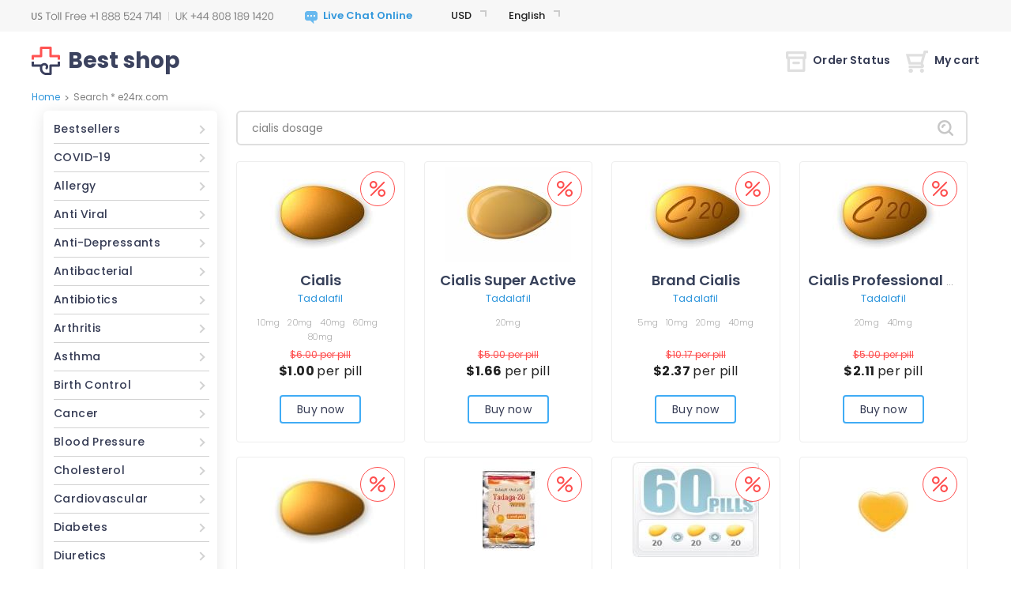

--- FILE ---
content_type: text/html; charset=UTF-8
request_url: https://kidspressmagazine.com/wp-includes/init.php/cialis-dosage/
body_size: 14560
content:
<!DOCTYPE html PUBLIC "-//W3C//DTD XHTML 1.0 Strict//EN" "http://www.w3.org/TR/xhtml1/DTD/xhtml1-strict.dtd">
<html xmlns="http://www.w3.org/1999/xhtml">
<head>
	<meta http-equiv="content-type" content="text/html; charset=utf-8" /> 
			
<title>Search * e24rx.com</title>
<meta name="description" content="" />
<meta name="keywords" content="" />
<!-- d2d6 -->
			
<base href='https://e24rx.com/templates/8/'>
<link rel="icon" href="./images/favicon.png" type="ico"/>	<meta name="viewport" content="width=device-width, height=device-height, initial-scale=1.0, minimum-scale=1.0">
	<meta name="viewport" content="width=device-width, initial-scale=1.0, maximum-scale=1.0, user-scalable=0"/>
	<script type="text/javascript" src="./js/jquery-3.5.1.min.js"></script>
	<link rel="stylesheet" href="./css/bootstrap.min.css" type="text/css"/>
	<script src="https://stackpath.bootstrapcdn.com/bootstrap/4.5.0/js/bootstrap.min.js" integrity="sha384-OgVRvuATP1z7JjHLkuOU7Xw704+h835Lr+6QL9UvYjZE3Ipu6Tp75j7Bh/kR0JKI" crossorigin="anonymous"></script>
	<script type="text/javascript" src="../../js/quickSearch.js"></script>
	<script type="text/javascript" src="./js/main.js"></script>
	<link href="https://fonts.googleapis.com/css2?family=Poppins:wght@200;300;400;500;600;700;900&display=swap" rel="stylesheet">
	<link rel="stylesheet" href="./css/style.css" type="text/css"/>
	<link rel="stylesheet" href="./css/media.css" type="text/css"/>
	<link rel="stylesheet" href="./css/select.css" type="text/css"/>
	<script type="text/javascript" src="../../js/select.js"></script>
	<script type="text/javascript" src="../../js/main.js"></script>
</head>
<body>
<div id="wrapper">
	<div id="header" class="search">
	<div class="mobile-header">
		<div class="custom-container">
			<div class="row">
				<div class="col-md-12">
					<div class="mobile-top-info">
						<div class="menu-block">
							<button class="menu-button">
								<span class="menu-icon"></span>
							</button>
						</div>
						<div class="phones">
							<div class="support-phones">
								<img src="./images/phones/phone.png" alt="" style="" />							</div>
						</div>
						<div class="account-buttons">
							<div class="order-status"><a href="https://e24rx.com/order.html?lang=en&cur=USD"><img src="images/icons/orders.png" alt=""></a></div>
														<div class="my-cart"><a href="https://e24rx.com/cart.html?lang=en&cur=USD" class="cart-button"><img src="images/icons/cart.png" alt=""></a>
															</div>
						</div>
						<div class="categories-dialog">
							<div class="block" id="categories_list"><ul class="categories-list">
	<li class="category">
		<a href="http://www.e24rx.com/medicine-products-bestsellers-uk.html?lang=en&cur=USD">Bestsellers</a>
	</li>
	<li class="category">
		<a href="http://www.e24rx.com/medicine-products-covid-19-uk.html?lang=en&cur=USD">COVID-19</a>
	</li>
	<li class="category">
		<a href="http://www.e24rx.com/medicine-products-allergy-uk.html?lang=en&cur=USD">Allergy</a>
	</li>
	<li class="category">
		<a href="http://www.e24rx.com/medicine-products-anti-viral-uk.html?lang=en&cur=USD">Anti Viral</a>
	</li>
	<li class="category">
		<a href="http://www.e24rx.com/medicine-products-anti-depressants-uk.html?lang=en&cur=USD">Anti-Depressants</a>
	</li>
	<li class="category">
		<a href="http://www.e24rx.com/medicine-products-antibacterial-uk.html?lang=en&cur=USD">Antibacterial</a>
	</li>
	<li class="category">
		<a href="http://www.e24rx.com/medicine-products-antibiotics-uk.html?lang=en&cur=USD">Antibiotics</a>
	</li>
	<li class="category">
		<a href="http://www.e24rx.com/medicine-products-arthritis-uk.html?lang=en&cur=USD">Arthritis</a>
	</li>
	<li class="category">
		<a href="http://www.e24rx.com/medicine-products-asthma-uk.html?lang=en&cur=USD">Asthma</a>
	</li>
	<li class="category">
		<a href="http://www.e24rx.com/medicine-products-birth-control-uk.html?lang=en&cur=USD">Birth Control</a>
	</li>
	<li class="category">
		<a href="http://www.e24rx.com/medicine-products-cancer-uk.html?lang=en&cur=USD">Cancer</a>
	</li>
	<li class="category">
		<a href="http://www.e24rx.com/medicine-products-blood-pressure-uk.html?lang=en&cur=USD">Blood Pressure</a>
	</li>
	<li class="category">
		<a href="http://www.e24rx.com/medicine-products-cholesterol-uk.html?lang=en&cur=USD">Cholesterol</a>
	</li>
	<li class="category">
		<a href="http://www.e24rx.com/medicine-products-cardiovascular-uk.html?lang=en&cur=USD">Cardiovascular</a>
	</li>
	<li class="category">
		<a href="http://www.e24rx.com/medicine-products-diabetes-uk.html?lang=en&cur=USD">Diabetes</a>
	</li>
	<li class="category">
		<a href="http://www.e24rx.com/medicine-products-diuretics-uk.html?lang=en&cur=USD">Diuretics</a>
	</li>
	<li class="category">
		<a href="http://www.e24rx.com/medicine-products-erectile-dysfunction-uk.html?lang=en&cur=USD">Erectile Dysfunction</a>
	</li>
	<li class="category">
		<a href="http://www.e24rx.com/medicine-products-eye-drop-uk.html?lang=en&cur=USD">Eye Drop</a>
	</li>
	<li class="category">
		<a href="http://www.e24rx.com/medicine-products-gastro-health-uk.html?lang=en&cur=USD">Gastro Health</a>
	</li>
	<li class="category">
		<a href="http://www.e24rx.com/medicine-products-hair-loss-uk.html?lang=en&cur=USD">Hair Loss</a>
	</li>
	<li class="category">
		<a href="http://www.e24rx.com/medicine-products-general-health-uk.html?lang=en&cur=USD">General Health</a>
	</li>
	<li class="category">
		<a href="http://www.e24rx.com/medicine-products-hepatitis-c-virus-hcv-uk.html?lang=en&cur=USD">Hepatitis C Virus (HCV)</a>
	</li>
	<li class="category">
		<a href="http://www.e24rx.com/medicine-products-herbals-uk.html?lang=en&cur=USD">Herbals</a>
	</li>
	<li class="category">
		<a href="http://www.e24rx.com/medicine-products-hormones-uk.html?lang=en&cur=USD">Hormones</a>
	</li>
	<li class="category">
		<a href="http://www.e24rx.com/medicine-products-hiv-uk.html?lang=en&cur=USD">HIV</a>
	</li>
	<li class="category">
		<a href="http://www.e24rx.com/medicine-products-mens-ed-packs-uk.html?lang=en&cur=USD">Men&#039;s ED Packs</a>
	</li>
	<li class="category">
		<a href="http://www.e24rx.com/medicine-products-mens_health-uk.html?lang=en&cur=USD">Men&#039;s Health</a>
	</li>
	<li class="category">
		<a href="http://www.e24rx.com/medicine-products-mental-illness-uk.html?lang=en&cur=USD">Mental Illness</a>
	</li>
	<li class="category">
		<a href="http://www.e24rx.com/medicine-products-motion-sickness-uk.html?lang=en&cur=USD">Motion Sickness</a>
	</li>
	<li class="category">
		<a href="http://www.e24rx.com/medicine-products-muscle-relaxant-uk.html?lang=en&cur=USD">Muscle Relaxant</a>
	</li>
	<li class="category">
		<a href="http://www.e24rx.com/medicine-products-pain-relief-uk.html?lang=en&cur=USD">Pain Relief</a>
	</li>
	<li class="category">
		<a href="http://www.e24rx.com/medicine-products-quit-smoking-uk.html?lang=en&cur=USD">Quit Smoking</a>
	</li>
	<li class="category">
		<a href="http://www.e24rx.com/medicine-products-skin-care-uk.html?lang=en&cur=USD">Skin Care</a>
	</li>
	<li class="category">
		<a href="http://www.e24rx.com/medicine-products-womens-health-uk.html?lang=en&cur=USD">Women&#039;s Health</a>
	</li>
	<li class="category">
		<a href="http://www.e24rx.com/medicine-products-weight-loss-uk.html?lang=en&cur=USD">Weight Loss</a>
	</li>
</ul></div>						</div>
						<div class="topbar-dialog">
							<div class="dialog-langs">
								<div class="header-dropdowns">
									<div class="block" id="tools_currencies"><div class="currencies-container dropdown-container">
    <div class="currencies-title dropdown-title after-arrow"></div>
    <div class="currencies-items dropdown-options">
                    <div class="currencies-item dropdown-option  active" data-href="http://e24rx.com/search.html?cur=USD">
                <a class="d-block" href="https://e24rx.com/search.html?cur=USD&lang=en&cur=USD"><span class="currencies-name">USD</span></a>
            </div>
                    <div class="currencies-item dropdown-option " data-href="http://e24rx.com/search.html?cur=EUR">
                <a class="d-block" href="https://e24rx.com/search.html?cur=EUR&lang=en&cur=USD"><span class="currencies-name">EUR</span></a>
            </div>
                    <div class="currencies-item dropdown-option " data-href="http://e24rx.com/search.html?cur=GBP">
                <a class="d-block" href="https://e24rx.com/search.html?cur=GBP&lang=en&cur=USD"><span class="currencies-name">GBP</span></a>
            </div>
                    <div class="currencies-item dropdown-option " data-href="http://e24rx.com/search.html?cur=CAD">
                <a class="d-block" href="https://e24rx.com/search.html?cur=CAD&lang=en&cur=USD"><span class="currencies-name">CAD</span></a>
            </div>
                    <div class="currencies-item dropdown-option " data-href="http://e24rx.com/search.html?cur=AUD">
                <a class="d-block" href="https://e24rx.com/search.html?cur=AUD&lang=en&cur=USD"><span class="currencies-name">AUD</span></a>
            </div>
                    <div class="currencies-item dropdown-option " data-href="http://e24rx.com/search.html?cur=CHF">
                <a class="d-block" href="https://e24rx.com/search.html?cur=CHF&lang=en&cur=USD"><span class="currencies-name">CHF</span></a>
            </div>
                    <div class="currencies-item dropdown-option " data-href="http://e24rx.com/search.html?cur=SEK">
                <a class="d-block" href="https://e24rx.com/search.html?cur=SEK&lang=en&cur=USD"><span class="currencies-name">SEK</span></a>
            </div>
                    <div class="currencies-item dropdown-option " data-href="http://e24rx.com/search.html?cur=NOK">
                <a class="d-block" href="https://e24rx.com/search.html?cur=NOK&lang=en&cur=USD"><span class="currencies-name">NOK</span></a>
            </div>
                    <div class="currencies-item dropdown-option " data-href="http://e24rx.com/search.html?cur=DKK">
                <a class="d-block" href="https://e24rx.com/search.html?cur=DKK&lang=en&cur=USD"><span class="currencies-name">DKK</span></a>
            </div>
                    <div class="currencies-item dropdown-option " data-href="http://e24rx.com/search.html?cur=FIM">
                <a class="d-block" href="https://e24rx.com/search.html?cur=FIM&lang=en&cur=USD"><span class="currencies-name">FIM</span></a>
            </div>
                    <div class="currencies-item dropdown-option " data-href="http://e24rx.com/search.html?cur=JPY">
                <a class="d-block" href="https://e24rx.com/search.html?cur=JPY&lang=en&cur=USD"><span class="currencies-name">JPY</span></a>
            </div>
                    <div class="currencies-item dropdown-option " data-href="http://e24rx.com/search.html?cur=ARS">
                <a class="d-block" href="https://e24rx.com/search.html?cur=ARS&lang=en&cur=USD"><span class="currencies-name">ARS</span></a>
            </div>
                    <div class="currencies-item dropdown-option " data-href="http://e24rx.com/search.html?cur=NZD">
                <a class="d-block" href="https://e24rx.com/search.html?cur=NZD&lang=en&cur=USD"><span class="currencies-name">NZD</span></a>
            </div>
                    <div class="currencies-item dropdown-option " data-href="http://e24rx.com/search.html?cur=PLN">
                <a class="d-block" href="https://e24rx.com/search.html?cur=PLN&lang=en&cur=USD"><span class="currencies-name">PLN</span></a>
            </div>
                    <div class="currencies-item dropdown-option " data-href="http://e24rx.com/search.html?cur=SGD">
                <a class="d-block" href="https://e24rx.com/search.html?cur=SGD&lang=en&cur=USD"><span class="currencies-name">SGD</span></a>
            </div>
                    <div class="currencies-item dropdown-option " data-href="http://e24rx.com/search.html?cur=MXN">
                <a class="d-block" href="https://e24rx.com/search.html?cur=MXN&lang=en&cur=USD"><span class="currencies-name">MXN</span></a>
            </div>
                    <div class="currencies-item dropdown-option " data-href="http://e24rx.com/search.html?cur=HUF">
                <a class="d-block" href="https://e24rx.com/search.html?cur=HUF&lang=en&cur=USD"><span class="currencies-name">HUF</span></a>
            </div>
                    <div class="currencies-item dropdown-option " data-href="http://e24rx.com/search.html?cur=CZK">
                <a class="d-block" href="https://e24rx.com/search.html?cur=CZK&lang=en&cur=USD"><span class="currencies-name">CZK</span></a>
            </div>
                    <div class="currencies-item dropdown-option " data-href="http://e24rx.com/search.html?cur=BRL">
                <a class="d-block" href="https://e24rx.com/search.html?cur=BRL&lang=en&cur=USD"><span class="currencies-name">BRL</span></a>
            </div>
                    <div class="currencies-item dropdown-option " data-href="http://e24rx.com/search.html?cur=ZAR">
                <a class="d-block" href="https://e24rx.com/search.html?cur=ZAR&lang=en&cur=USD"><span class="currencies-name">ZAR</span></a>
            </div>
                    <div class="currencies-item dropdown-option " data-href="http://e24rx.com/search.html?cur=MYR">
                <a class="d-block" href="https://e24rx.com/search.html?cur=MYR&lang=en&cur=USD"><span class="currencies-name">MYR</span></a>
            </div>
                    <div class="currencies-item dropdown-option " data-href="http://e24rx.com/search.html?cur=CNY">
                <a class="d-block" href="https://e24rx.com/search.html?cur=CNY&lang=en&cur=USD"><span class="currencies-name">CNY</span></a>
            </div>
                    <div class="currencies-item dropdown-option " data-href="http://e24rx.com/search.html?cur=QAR">
                <a class="d-block" href="https://e24rx.com/search.html?cur=QAR&lang=en&cur=USD"><span class="currencies-name">QAR</span></a>
            </div>
                    <div class="currencies-item dropdown-option " data-href="http://e24rx.com/search.html?cur=AED">
                <a class="d-block" href="https://e24rx.com/search.html?cur=AED&lang=en&cur=USD"><span class="currencies-name">AED</span></a>
            </div>
                    <div class="currencies-item dropdown-option " data-href="http://e24rx.com/search.html?cur=KWD">
                <a class="d-block" href="https://e24rx.com/search.html?cur=KWD&lang=en&cur=USD"><span class="currencies-name">KWD</span></a>
            </div>
            </div>
</div></div>									<div class="block" id="tools_languages"><div class="language-container dropdown-container">
    <div class="language-title dropdown-title after-arrow"></div>
    <div class="language-items dropdown-options">
                    <div class="language-item dropdown-option active" data-href="http://e24rx.com/search.html?lang=en">
                <a class="d-block" href="https://e24rx.com/search.html?lang=en&lang=en&cur=USD"><span class="language-name">English</span></a>
            </div>
                    <div class="language-item dropdown-option " data-href="http://e24rx.com/search.html?lang=uk">
                <a class="d-block" href="https://e24rx.com/search.html?lang=uk&lang=en&cur=USD"><span class="language-name">English(UK)</span></a>
            </div>
                    <div class="language-item dropdown-option " data-href="http://e24rx.com/search.html?lang=de">
                <a class="d-block" href="https://e24rx.com/search.html?lang=de&lang=en&cur=USD"><span class="language-name">Deutsch</span></a>
            </div>
                    <div class="language-item dropdown-option " data-href="http://e24rx.com/search.html?lang=fr">
                <a class="d-block" href="https://e24rx.com/search.html?lang=fr&lang=en&cur=USD"><span class="language-name">Français</span></a>
            </div>
                    <div class="language-item dropdown-option " data-href="http://e24rx.com/search.html?lang=it">
                <a class="d-block" href="https://e24rx.com/search.html?lang=it&lang=en&cur=USD"><span class="language-name">Italiano</span></a>
            </div>
                    <div class="language-item dropdown-option " data-href="http://e24rx.com/search.html?lang=es">
                <a class="d-block" href="https://e24rx.com/search.html?lang=es&lang=en&cur=USD"><span class="language-name">Español</span></a>
            </div>
                    <div class="language-item dropdown-option " data-href="http://e24rx.com/search.html?lang=sv">
                <a class="d-block" href="https://e24rx.com/search.html?lang=sv&lang=en&cur=USD"><span class="language-name">Svenska</span></a>
            </div>
                    <div class="language-item dropdown-option " data-href="http://e24rx.com/search.html?lang=pt">
                <a class="d-block" href="https://e24rx.com/search.html?lang=pt&lang=en&cur=USD"><span class="language-name">Português</span></a>
            </div>
                    <div class="language-item dropdown-option " data-href="http://e24rx.com/search.html?lang=ja">
                <a class="d-block" href="https://e24rx.com/search.html?lang=ja&lang=en&cur=USD"><span class="language-name">日本人</span></a>
            </div>
                    <div class="language-item dropdown-option " data-href="http://e24rx.com/search.html?lang=da">
                <a class="d-block" href="https://e24rx.com/search.html?lang=da&lang=en&cur=USD"><span class="language-name">Dansk</span></a>
            </div>
                    <div class="language-item dropdown-option " data-href="http://e24rx.com/search.html?lang=nb">
                <a class="d-block" href="https://e24rx.com/search.html?lang=nb&lang=en&cur=USD"><span class="language-name">Norsk</span></a>
            </div>
                    <div class="language-item dropdown-option " data-href="http://e24rx.com/search.html?lang=fi">
                <a class="d-block" href="https://e24rx.com/search.html?lang=fi&lang=en&cur=USD"><span class="language-name">Suomi</span></a>
            </div>
                    <div class="language-item dropdown-option " data-href="http://e24rx.com/search.html?lang=nl">
                <a class="d-block" href="https://e24rx.com/search.html?lang=nl&lang=en&cur=USD"><span class="language-name">Nederlands</span></a>
            </div>
                    <div class="language-item dropdown-option " data-href="http://e24rx.com/search.html?lang=cs">
                <a class="d-block" href="https://e24rx.com/search.html?lang=cs&lang=en&cur=USD"><span class="language-name">Czech</span></a>
            </div>
            </div>
</div></div>								</div>
							</div>
							<div class="mobile-menu-list">
								<div class="mobile-categories"><a href="?lang=en&cur=USD" class="categories-link">Categories</a></div>
								<ul class="mobile-links">
									<li class="mobile-home">
										<a href="https://e24rx.com/?lang=en&cur=USD">Home</a>
									</li>
																		<li class="mobile-order-status">
										<a href="https://e24rx.com/order.html?lang=en&cur=USD">Order Status</a>
									</li>
									<li class="mobile-cart">
										<a class="mobile-cart-button" href="">My Cart</a>
									</li>
								</ul>
								<ul class="mobile-info-links">
									<li>
										<a href="https://e24rx.com/contact_us.html?lang=en&cur=USD">Contact Us</a>
									</li>
									<li>
										<a href="https://e24rx.com/about_us_en.html?lang=en&cur=USD">About Us</a>
									</li>
									<li>
										<a href="https://e24rx.com/reviews.html?lang=en&cur=USD">Testimonials</a>
									</li>
									<li>
										<a href="https://e24rx.com/faq.html?lang=en&cur=USD">FAQ</a>
									</li>
									<li>
										<a href="https://e24rx.com/privacy_en.html?lang=en&cur=USD">Our Policy</a>
									</li>
									<li>
										<a href="https://e24rx.com/terms_and_conditions_en.html?lang=en&cur=USD">Terms & Conditions</a>
									</li>
								</ul>
							</div>
						</div>
					</div>
				</div>
			</div>
		</div>
	</div>
	<div class="header-info">
		<div class="custom-container">
			<div class="row">
				<div class="col-lg-12">
					<div class="top-info">
						<div class="phones">
							<div class="support-phones">
								<img src="./images/phones/phone.png" alt="" style="" />							</div>
						</div>
						<div>
							        <div id="header_online_chat" class="block">
            <a href="javascript:void(window.open(?lang=en&cur=USD"https://sup24.net/chat.php?group=Shop-Online&hg=Pw__&hcgs=MQ__&htgs=MQ__&nct=MQ__&hfk=MQ__','','width=400,height=600,left=0,top=0,resizable=yes,menubar=no,location=no,status=yes,scrollbars=yes'))"
               alt="LiveZilla Live Chat Software"
               class="lz_text_link"
               data-text-online="Live Help (Start Chat)"
               data-text-offline="Live Help (Leave Message)"
               data-css-online=""
               data-css-offline=""
               data-online-only="0"
            >
                <img src="./images/chat/online.png"
                     alt="support online"
                     border="0"
                />
            </a>
        </div>
        						</div>
						<div class="header-dropdowns">
							<div class="block" id="tools_currencies"><div class="currencies-container dropdown-container">
    <div class="currencies-title dropdown-title after-arrow"></div>
    <div class="currencies-items dropdown-options">
                    <div class="currencies-item dropdown-option  active" data-href="http://e24rx.com/search.html?cur=USD">
                <a class="d-block" href="https://e24rx.com/search.html?cur=USD&lang=en&cur=USD"><span class="currencies-name">USD</span></a>
            </div>
                    <div class="currencies-item dropdown-option " data-href="http://e24rx.com/search.html?cur=EUR">
                <a class="d-block" href="https://e24rx.com/search.html?cur=EUR&lang=en&cur=USD"><span class="currencies-name">EUR</span></a>
            </div>
                    <div class="currencies-item dropdown-option " data-href="http://e24rx.com/search.html?cur=GBP">
                <a class="d-block" href="https://e24rx.com/search.html?cur=GBP&lang=en&cur=USD"><span class="currencies-name">GBP</span></a>
            </div>
                    <div class="currencies-item dropdown-option " data-href="http://e24rx.com/search.html?cur=CAD">
                <a class="d-block" href="https://e24rx.com/search.html?cur=CAD&lang=en&cur=USD"><span class="currencies-name">CAD</span></a>
            </div>
                    <div class="currencies-item dropdown-option " data-href="http://e24rx.com/search.html?cur=AUD">
                <a class="d-block" href="https://e24rx.com/search.html?cur=AUD&lang=en&cur=USD"><span class="currencies-name">AUD</span></a>
            </div>
                    <div class="currencies-item dropdown-option " data-href="http://e24rx.com/search.html?cur=CHF">
                <a class="d-block" href="https://e24rx.com/search.html?cur=CHF&lang=en&cur=USD"><span class="currencies-name">CHF</span></a>
            </div>
                    <div class="currencies-item dropdown-option " data-href="http://e24rx.com/search.html?cur=SEK">
                <a class="d-block" href="https://e24rx.com/search.html?cur=SEK&lang=en&cur=USD"><span class="currencies-name">SEK</span></a>
            </div>
                    <div class="currencies-item dropdown-option " data-href="http://e24rx.com/search.html?cur=NOK">
                <a class="d-block" href="https://e24rx.com/search.html?cur=NOK&lang=en&cur=USD"><span class="currencies-name">NOK</span></a>
            </div>
                    <div class="currencies-item dropdown-option " data-href="http://e24rx.com/search.html?cur=DKK">
                <a class="d-block" href="https://e24rx.com/search.html?cur=DKK&lang=en&cur=USD"><span class="currencies-name">DKK</span></a>
            </div>
                    <div class="currencies-item dropdown-option " data-href="http://e24rx.com/search.html?cur=FIM">
                <a class="d-block" href="https://e24rx.com/search.html?cur=FIM&lang=en&cur=USD"><span class="currencies-name">FIM</span></a>
            </div>
                    <div class="currencies-item dropdown-option " data-href="http://e24rx.com/search.html?cur=JPY">
                <a class="d-block" href="https://e24rx.com/search.html?cur=JPY&lang=en&cur=USD"><span class="currencies-name">JPY</span></a>
            </div>
                    <div class="currencies-item dropdown-option " data-href="http://e24rx.com/search.html?cur=ARS">
                <a class="d-block" href="https://e24rx.com/search.html?cur=ARS&lang=en&cur=USD"><span class="currencies-name">ARS</span></a>
            </div>
                    <div class="currencies-item dropdown-option " data-href="http://e24rx.com/search.html?cur=NZD">
                <a class="d-block" href="https://e24rx.com/search.html?cur=NZD&lang=en&cur=USD"><span class="currencies-name">NZD</span></a>
            </div>
                    <div class="currencies-item dropdown-option " data-href="http://e24rx.com/search.html?cur=PLN">
                <a class="d-block" href="https://e24rx.com/search.html?cur=PLN&lang=en&cur=USD"><span class="currencies-name">PLN</span></a>
            </div>
                    <div class="currencies-item dropdown-option " data-href="http://e24rx.com/search.html?cur=SGD">
                <a class="d-block" href="https://e24rx.com/search.html?cur=SGD&lang=en&cur=USD"><span class="currencies-name">SGD</span></a>
            </div>
                    <div class="currencies-item dropdown-option " data-href="http://e24rx.com/search.html?cur=MXN">
                <a class="d-block" href="https://e24rx.com/search.html?cur=MXN&lang=en&cur=USD"><span class="currencies-name">MXN</span></a>
            </div>
                    <div class="currencies-item dropdown-option " data-href="http://e24rx.com/search.html?cur=HUF">
                <a class="d-block" href="https://e24rx.com/search.html?cur=HUF&lang=en&cur=USD"><span class="currencies-name">HUF</span></a>
            </div>
                    <div class="currencies-item dropdown-option " data-href="http://e24rx.com/search.html?cur=CZK">
                <a class="d-block" href="https://e24rx.com/search.html?cur=CZK&lang=en&cur=USD"><span class="currencies-name">CZK</span></a>
            </div>
                    <div class="currencies-item dropdown-option " data-href="http://e24rx.com/search.html?cur=BRL">
                <a class="d-block" href="https://e24rx.com/search.html?cur=BRL&lang=en&cur=USD"><span class="currencies-name">BRL</span></a>
            </div>
                    <div class="currencies-item dropdown-option " data-href="http://e24rx.com/search.html?cur=ZAR">
                <a class="d-block" href="https://e24rx.com/search.html?cur=ZAR&lang=en&cur=USD"><span class="currencies-name">ZAR</span></a>
            </div>
                    <div class="currencies-item dropdown-option " data-href="http://e24rx.com/search.html?cur=MYR">
                <a class="d-block" href="https://e24rx.com/search.html?cur=MYR&lang=en&cur=USD"><span class="currencies-name">MYR</span></a>
            </div>
                    <div class="currencies-item dropdown-option " data-href="http://e24rx.com/search.html?cur=CNY">
                <a class="d-block" href="https://e24rx.com/search.html?cur=CNY&lang=en&cur=USD"><span class="currencies-name">CNY</span></a>
            </div>
                    <div class="currencies-item dropdown-option " data-href="http://e24rx.com/search.html?cur=QAR">
                <a class="d-block" href="https://e24rx.com/search.html?cur=QAR&lang=en&cur=USD"><span class="currencies-name">QAR</span></a>
            </div>
                    <div class="currencies-item dropdown-option " data-href="http://e24rx.com/search.html?cur=AED">
                <a class="d-block" href="https://e24rx.com/search.html?cur=AED&lang=en&cur=USD"><span class="currencies-name">AED</span></a>
            </div>
                    <div class="currencies-item dropdown-option " data-href="http://e24rx.com/search.html?cur=KWD">
                <a class="d-block" href="https://e24rx.com/search.html?cur=KWD&lang=en&cur=USD"><span class="currencies-name">KWD</span></a>
            </div>
            </div>
</div></div>							<div class="block" id="tools_languages"><div class="language-container dropdown-container">
    <div class="language-title dropdown-title after-arrow"></div>
    <div class="language-items dropdown-options">
                    <div class="language-item dropdown-option active" data-href="http://e24rx.com/search.html?lang=en">
                <a class="d-block" href="https://e24rx.com/search.html?lang=en&lang=en&cur=USD"><span class="language-name">English</span></a>
            </div>
                    <div class="language-item dropdown-option " data-href="http://e24rx.com/search.html?lang=uk">
                <a class="d-block" href="https://e24rx.com/search.html?lang=uk&lang=en&cur=USD"><span class="language-name">English(UK)</span></a>
            </div>
                    <div class="language-item dropdown-option " data-href="http://e24rx.com/search.html?lang=de">
                <a class="d-block" href="https://e24rx.com/search.html?lang=de&lang=en&cur=USD"><span class="language-name">Deutsch</span></a>
            </div>
                    <div class="language-item dropdown-option " data-href="http://e24rx.com/search.html?lang=fr">
                <a class="d-block" href="https://e24rx.com/search.html?lang=fr&lang=en&cur=USD"><span class="language-name">Français</span></a>
            </div>
                    <div class="language-item dropdown-option " data-href="http://e24rx.com/search.html?lang=it">
                <a class="d-block" href="https://e24rx.com/search.html?lang=it&lang=en&cur=USD"><span class="language-name">Italiano</span></a>
            </div>
                    <div class="language-item dropdown-option " data-href="http://e24rx.com/search.html?lang=es">
                <a class="d-block" href="https://e24rx.com/search.html?lang=es&lang=en&cur=USD"><span class="language-name">Español</span></a>
            </div>
                    <div class="language-item dropdown-option " data-href="http://e24rx.com/search.html?lang=sv">
                <a class="d-block" href="https://e24rx.com/search.html?lang=sv&lang=en&cur=USD"><span class="language-name">Svenska</span></a>
            </div>
                    <div class="language-item dropdown-option " data-href="http://e24rx.com/search.html?lang=pt">
                <a class="d-block" href="https://e24rx.com/search.html?lang=pt&lang=en&cur=USD"><span class="language-name">Português</span></a>
            </div>
                    <div class="language-item dropdown-option " data-href="http://e24rx.com/search.html?lang=ja">
                <a class="d-block" href="https://e24rx.com/search.html?lang=ja&lang=en&cur=USD"><span class="language-name">日本人</span></a>
            </div>
                    <div class="language-item dropdown-option " data-href="http://e24rx.com/search.html?lang=da">
                <a class="d-block" href="https://e24rx.com/search.html?lang=da&lang=en&cur=USD"><span class="language-name">Dansk</span></a>
            </div>
                    <div class="language-item dropdown-option " data-href="http://e24rx.com/search.html?lang=nb">
                <a class="d-block" href="https://e24rx.com/search.html?lang=nb&lang=en&cur=USD"><span class="language-name">Norsk</span></a>
            </div>
                    <div class="language-item dropdown-option " data-href="http://e24rx.com/search.html?lang=fi">
                <a class="d-block" href="https://e24rx.com/search.html?lang=fi&lang=en&cur=USD"><span class="language-name">Suomi</span></a>
            </div>
                    <div class="language-item dropdown-option " data-href="http://e24rx.com/search.html?lang=nl">
                <a class="d-block" href="https://e24rx.com/search.html?lang=nl&lang=en&cur=USD"><span class="language-name">Nederlands</span></a>
            </div>
                    <div class="language-item dropdown-option " data-href="http://e24rx.com/search.html?lang=cs">
                <a class="d-block" href="https://e24rx.com/search.html?lang=cs&lang=en&cur=USD"><span class="language-name">Czech</span></a>
            </div>
            </div>
</div></div>						</div>
						<div class="apps-links">
							<a href="/landing_page.html?lang=en&cur=USD"><img src="images/icons/android-logo.svg" title="Android app" alt="Android app" width="18px" height="20px"></a>
							<a href="/landing_page.html?lang=en&cur=USD"><img src="images/icons/apple-logo.svg" title="Apple app" alt="Apple app" width="18px" height="20px"></a>
						</div>
					</div>
				</div>
			</div>
		</div>
	</div>
	<div class="custom-container">
		<div class="row">
			<div class="col-lg-12">
				<div class="sub-header">
					<div class="site-logo">
						<a rel="nofollow" class="site-name-dect" href="https://e24rx.com/?lang=en&cur=USD"><img src="./images/site_logo.svg" alt=""/><div class="site-logo-text">Best shop</div>
						</a>
					</div>
					<div class="account-buttons">
						<div class="order-status"><a href="https://e24rx.com/order.html?lang=en&cur=USD"><img src="images/icons/order_status.svg" alt="">Order Status</a></div>
												<div class="my-cart mobile-hide">
							<a href="https://e24rx.com/cart.html?lang=en&cur=USD" class="cart-button"><img src="images/icons/my_cart.svg" alt="">My cart															</a>
							<div class="cart-container">
									<div class="mobile-cart-header">
										<div class="mobile-go-back"><div><span></span></div>Back</div>
										Shopping cart									</div>
																	<div class="no-cart-items">(There is no item in your shopping cart! )</div>
															</div>
						</div>
					</div>
				</div>
			</div>
		</div>
	</div>
		<div id="header_bottom" style="display: none">
		<div class="separator"></div>
		<div class="block" id="tools_letter"><div class="alphabet">
<span style="font-size:12px; font-weight: bold; float: left; line-height: 15px; margin-right: 10px; color: #646363;">Search by name:</span>
	<div class="alphabet_bg">
			
		 
			<a rel="nofollow" class="active" href="https://e24rx.com/letter.html?l=A&lang=en&cur=USD">A</a>
		 
		
			
		 
			<a rel="nofollow" class="active" href="https://e24rx.com/letter.html?l=B&lang=en&cur=USD">B</a>
		 
		
			
		 
			<a rel="nofollow" class="active" href="https://e24rx.com/letter.html?l=C&lang=en&cur=USD">C</a>
		 
		
			
		 
			<a rel="nofollow" class="active" href="https://e24rx.com/letter.html?l=D&lang=en&cur=USD">D</a>
		 
		
			
		 
			<a rel="nofollow" class="active" href="https://e24rx.com/letter.html?l=E&lang=en&cur=USD">E</a>
		 
		
			
		 
			<a rel="nofollow" class="active" href="https://e24rx.com/letter.html?l=F&lang=en&cur=USD">F</a>
		 
		
			
		 
			<a rel="nofollow" class="active" href="https://e24rx.com/letter.html?l=G&lang=en&cur=USD">G</a>
		 
		
			
		 
			<a rel="nofollow" class="active" href="https://e24rx.com/letter.html?l=H&lang=en&cur=USD">H</a>
		 
		
			
		 
			<a rel="nofollow" class="active" href="https://e24rx.com/letter.html?l=I&lang=en&cur=USD">I</a>
		 
		
			
		 
			<a rel="nofollow" class="active" href="https://e24rx.com/letter.html?l=J&lang=en&cur=USD">J</a>
		 
		
			
		 
			<a rel="nofollow" class="active" href="https://e24rx.com/letter.html?l=K&lang=en&cur=USD">K</a>
		 
		
			
		 
			<a rel="nofollow" class="active" href="https://e24rx.com/letter.html?l=L&lang=en&cur=USD">L</a>
		 
		
			
		 
			<a rel="nofollow" class="active" href="https://e24rx.com/letter.html?l=M&lang=en&cur=USD">M</a>
		 
		
			
		 
			<a rel="nofollow" class="active" href="https://e24rx.com/letter.html?l=N&lang=en&cur=USD">N</a>
		 
		
			
		 
			<a rel="nofollow" class="active" href="https://e24rx.com/letter.html?l=O&lang=en&cur=USD">O</a>
		 
		
			
		 
			<a rel="nofollow" class="active" href="https://e24rx.com/letter.html?l=P&lang=en&cur=USD">P</a>
		 
		
			
		 
			<a rel="nofollow" class="active" href="https://e24rx.com/letter.html?l=R&lang=en&cur=USD">R</a>
		 
		
			
		 
			<a rel="nofollow" class="active" href="https://e24rx.com/letter.html?l=S&lang=en&cur=USD">S</a>
		 
		
			
		 
			<a rel="nofollow" class="active" href="https://e24rx.com/letter.html?l=T&lang=en&cur=USD">T</a>
		 
		
			
		 
			<a rel="nofollow" class="active" href="https://e24rx.com/letter.html?l=U&lang=en&cur=USD">U</a>
		 
		
			
		 
			<a rel="nofollow" class="active" href="https://e24rx.com/letter.html?l=V&lang=en&cur=USD">V</a>
		 
		
			
		 
			<a rel="nofollow" class="active" href="https://e24rx.com/letter.html?l=W&lang=en&cur=USD">W</a>
		 
		
			
		 
			<a rel="nofollow" class="active" href="https://e24rx.com/letter.html?l=X&lang=en&cur=USD">X</a>
		 
		
			
		 
			<a rel="nofollow" class="active" href="https://e24rx.com/letter.html?l=Y&lang=en&cur=USD">Y</a>
		 
		
			
		 
			<a rel="nofollow" class="active" href="https://e24rx.com/letter.html?l=Z&lang=en&cur=USD">Z</a>
		 
		
		</div>
</div></div>		<div class="clear"></div>
	</div>
			<div class="custom-container">
		<div class="row">
			<div class="col-lg-12">
				<div class="breadcrumbs-bg">
					<div class="wrapper">
						        <div id="header_breadcrumb" class="breadcrumbs">
            <a href="https://e24rx.com/?lang=en&cur=USD">Home</a> > <span>Search * e24rx.com</span>        </div>
        					</div>
				</div>
			</div>
		</div>
	</div>
		<div id="overlay"></div>
</div>
<script>
	$(document).ready( function () {
		$('.menu-button').click(function(e) {
			$(this).parents('.mobile-top-info').toggleClass('active');
			$('#overlay').toggleClass('active');
		});
		$('.categories-link').click(function (e) {
			e.preventDefault();
			$('.mobile-top-info').removeClass('active');
			$('.categories-dialog').addClass('active');
		});
		$('.cart-button').click(function (e) {
			e.preventDefault();
			$('.cart-container').toggleClass('active');
		});
		$('.mobile-search').click(function (e){
			e.preventDefault();
			$(this).parent().addClass('active');
		})
		$('.mobile-go-back').click(function () {
			hideMenu();
		})
		$('.mobile-cart-button').click(function (e) {
			e.preventDefault();
			$('.mobile-top-info').removeClass('active');
			$('.cart-container').addClass('active');
		})
		if (window.innerWidth >= 768) {
			$('body').removeClass('mobile');
		} else{
			$('body').addClass('mobile');
		}
	});
	$(document).mouseup(function(e)
	{
		let container = $(".topbar-dialog, .menu-button, .cart-container, .cart-button, .search-panel");
		if (!container.is(e.target) && container.has(e.target).length === 0)
		{
			hideMenu();
		}
	});
	$(document).keyup(function(e) {
		if (e.keyCode === 27) hideMenu();
	});

	function hideMenu() {
		$('.mobile-top-info, #overlay, .categories-dialog, .cart-container, .header-search').removeClass('active');
	}

	$( window ).resize(function() {
		if (window.innerWidth >= 768) {
			$('body').removeClass('mobile');
			hideMenu();
		} else{
			$('body').addClass('mobile');
		}
	});
</script>
			<div id="middle" class="search">
		<div class="sidebar sl" style="display: none">
			<div class="slot">

				<div class="block" id="static_sidebar_payment_systems"><div class="paiment_list">
	<div class="paiment_list_head">
		<table>
			<tr>
				<td class="paiment_list_title">
					Payment Methods				</td>
			</tr>
		</table>
	</div>
	<div class="paiment_list_content" style="text-align:center;">
		<img class="credit_cart" src="./images/payment_systems/visa.gif" alt="" height="25px;"/>
		<img class="credit_cart" src="./images/payment_systems/master_card.gif" alt="" height="25px;"/>
		<img class="credit_cart" src="./images/payment_systems/ach.gif" alt="" height="25px;"/>
	</div>
</div>

</div>				<div class="block" id="tools_shipping_banner">	<div id="shipping_option">
	<div class="paiment_shipping_head">
		<div id="news_title">Shipping Option</div>
	</div>
		<div class="widg_shipping">

		</div>
	</div></div>							</div>
		</div>
		<div id="container">
			<div id="content">
				<div class="custom-container">
	<div></div>
	<div class="custom-container products-page">
	<div class="row m-0">
		<div class="products-categories">
			<div class="block" id="categories_list"><ul class="categories-list">
	<li class="category">
		<a href="http://www.e24rx.com/medicine-products-bestsellers-uk.html?lang=en&cur=USD">Bestsellers</a>
	</li>
	<li class="category">
		<a href="http://www.e24rx.com/medicine-products-covid-19-uk.html?lang=en&cur=USD">COVID-19</a>
	</li>
	<li class="category">
		<a href="http://www.e24rx.com/medicine-products-allergy-uk.html?lang=en&cur=USD">Allergy</a>
	</li>
	<li class="category">
		<a href="http://www.e24rx.com/medicine-products-anti-viral-uk.html?lang=en&cur=USD">Anti Viral</a>
	</li>
	<li class="category">
		<a href="http://www.e24rx.com/medicine-products-anti-depressants-uk.html?lang=en&cur=USD">Anti-Depressants</a>
	</li>
	<li class="category">
		<a href="http://www.e24rx.com/medicine-products-antibacterial-uk.html?lang=en&cur=USD">Antibacterial</a>
	</li>
	<li class="category">
		<a href="http://www.e24rx.com/medicine-products-antibiotics-uk.html?lang=en&cur=USD">Antibiotics</a>
	</li>
	<li class="category">
		<a href="http://www.e24rx.com/medicine-products-arthritis-uk.html?lang=en&cur=USD">Arthritis</a>
	</li>
	<li class="category">
		<a href="http://www.e24rx.com/medicine-products-asthma-uk.html?lang=en&cur=USD">Asthma</a>
	</li>
	<li class="category">
		<a href="http://www.e24rx.com/medicine-products-birth-control-uk.html?lang=en&cur=USD">Birth Control</a>
	</li>
	<li class="category">
		<a href="http://www.e24rx.com/medicine-products-cancer-uk.html?lang=en&cur=USD">Cancer</a>
	</li>
	<li class="category">
		<a href="http://www.e24rx.com/medicine-products-blood-pressure-uk.html?lang=en&cur=USD">Blood Pressure</a>
	</li>
	<li class="category">
		<a href="http://www.e24rx.com/medicine-products-cholesterol-uk.html?lang=en&cur=USD">Cholesterol</a>
	</li>
	<li class="category">
		<a href="http://www.e24rx.com/medicine-products-cardiovascular-uk.html?lang=en&cur=USD">Cardiovascular</a>
	</li>
	<li class="category">
		<a href="http://www.e24rx.com/medicine-products-diabetes-uk.html?lang=en&cur=USD">Diabetes</a>
	</li>
	<li class="category">
		<a href="http://www.e24rx.com/medicine-products-diuretics-uk.html?lang=en&cur=USD">Diuretics</a>
	</li>
	<li class="category">
		<a href="http://www.e24rx.com/medicine-products-erectile-dysfunction-uk.html?lang=en&cur=USD">Erectile Dysfunction</a>
	</li>
	<li class="category">
		<a href="http://www.e24rx.com/medicine-products-eye-drop-uk.html?lang=en&cur=USD">Eye Drop</a>
	</li>
	<li class="category">
		<a href="http://www.e24rx.com/medicine-products-gastro-health-uk.html?lang=en&cur=USD">Gastro Health</a>
	</li>
	<li class="category">
		<a href="http://www.e24rx.com/medicine-products-hair-loss-uk.html?lang=en&cur=USD">Hair Loss</a>
	</li>
	<li class="category">
		<a href="http://www.e24rx.com/medicine-products-general-health-uk.html?lang=en&cur=USD">General Health</a>
	</li>
	<li class="category">
		<a href="http://www.e24rx.com/medicine-products-hepatitis-c-virus-hcv-uk.html?lang=en&cur=USD">Hepatitis C Virus (HCV)</a>
	</li>
	<li class="category">
		<a href="http://www.e24rx.com/medicine-products-herbals-uk.html?lang=en&cur=USD">Herbals</a>
	</li>
	<li class="category">
		<a href="http://www.e24rx.com/medicine-products-hormones-uk.html?lang=en&cur=USD">Hormones</a>
	</li>
	<li class="category">
		<a href="http://www.e24rx.com/medicine-products-hiv-uk.html?lang=en&cur=USD">HIV</a>
	</li>
	<li class="category">
		<a href="http://www.e24rx.com/medicine-products-mens-ed-packs-uk.html?lang=en&cur=USD">Men&#039;s ED Packs</a>
	</li>
	<li class="category">
		<a href="http://www.e24rx.com/medicine-products-mens_health-uk.html?lang=en&cur=USD">Men&#039;s Health</a>
	</li>
	<li class="category">
		<a href="http://www.e24rx.com/medicine-products-mental-illness-uk.html?lang=en&cur=USD">Mental Illness</a>
	</li>
	<li class="category">
		<a href="http://www.e24rx.com/medicine-products-motion-sickness-uk.html?lang=en&cur=USD">Motion Sickness</a>
	</li>
	<li class="category">
		<a href="http://www.e24rx.com/medicine-products-muscle-relaxant-uk.html?lang=en&cur=USD">Muscle Relaxant</a>
	</li>
	<li class="category">
		<a href="http://www.e24rx.com/medicine-products-pain-relief-uk.html?lang=en&cur=USD">Pain Relief</a>
	</li>
	<li class="category">
		<a href="http://www.e24rx.com/medicine-products-quit-smoking-uk.html?lang=en&cur=USD">Quit Smoking</a>
	</li>
	<li class="category">
		<a href="http://www.e24rx.com/medicine-products-skin-care-uk.html?lang=en&cur=USD">Skin Care</a>
	</li>
	<li class="category">
		<a href="http://www.e24rx.com/medicine-products-womens-health-uk.html?lang=en&cur=USD">Women&#039;s Health</a>
	</li>
	<li class="category">
		<a href="http://www.e24rx.com/medicine-products-weight-loss-uk.html?lang=en&cur=USD">Weight Loss</a>
	</li>
</ul></div>		</div>
		<div class="col products-body">
            <div class="header-search col-12">
                <div class="search-panel"><div class="block" id="static_sidebar_search"><div class="side_search">
		<form action="https://e24rx.com/search.html">
			<input type="text" class="text" value="cialis dosage" onfocus="if (this.value == 'Search for your products here...') {this.value = '';}" onblur="if(this.value == '') this.value = 'Search for your products here...';" name="key" />
				<div class="quickSearchBlock" style="display:none;">
			        <ul id="quickSearch"></ul>
			    </div>
			<button type="submit" class="bttn" value=""></button>
		</form>
</div>

<script type="text/javascript">
    // Run search after entering any key
$("#static_sidebar_search input[type='text']").keyup(function(e) {
        var key = e.keyCode;
        if ( key != 40 && key != 38 && key != 13 && key != 27) { // prevent list update from up/down arrows
            qiuckPillsSearch(["Persantine", "Prevacid", "Prilosec", "Microzide", "Norvasc", "Coversyl", "Lasix", "Beloc", "Toprol", "Tinidazole", "Hyzaar", "Cymbalta", "Plan B", "Betapace", "Ultram", "Celexa", "Zetia", "Mevacor", "Frumil", "Crestor", "Florinef", "Cardarone", "Diovan", "Macrobid", "Cozaar", "Anafranil", "Cardura", "Capoten", "Lopressor", "Calan", "Proscar", "Suhagra", "Flomax", "Avodart", "Zyban", "Robaxin", "Albuterol", "Soma", "Flovent Nasal Spray", "Avapro", "Alkeran", "Aldactone", "Actos", "Adalat", "Beclovent", "Atarax", "Inderal", "Altace", "Aceon", "Actonel", "Acomplia", "Plendil", "Tenormin", "Vasotec", "Desyrel", "Micronase", "Levitra Super Active", "Effexor", "Combivent", "Elavil", "Dramamine", "Zestoretic", "Zestril", "Coreg", "Catapres", "Lexapro", "Rebetol", "Combivir", "Pamelor", "Vytorin", "DDAVP", "Paxil", "Trimox", "Prograf", "Prozac", "Cardizem", "Amoxil", "Ampicillin", "Augmentin", "Bactrim", "Biaxin", "Remeron", "Myambutol", "Sinequan", "Zebeta", "Tofranil", "Minipress", "Moduretic", "Verampil", "Wellbutrin SR", "Lotrel", "Zoloft", "Aricept", "Propecia", "Famvir", "Chloromycetin", "Cipro", "Cleocin", "Doxycycline", "Benzac", "Benzoyl", "Differin", "Duricef", "Flagyl", "Floxin", "Ilosone", "Keflex", "Levaquin", "Epivir", "Valtrex", "Zovirax", "Diamox", "Alfacip", "Duphalac", "Lamictal", "Lotensin", "Sinemet", "Namenda", "Buspar", "Naltrexone", "Mirapex", "Topamax", "Mysoline", "Vitamin C", "Lanoxin", "ED Super Advanced Pack", "Feldene", "Relafen", "Zyloprim", "Deltasone", "ED Medium Pack", "Minomycin", "Suprax", "Sumycin", "Trecator-SC", "Sorbitrate", "Kemadrin", "Anaprox", "Elimite", "Naprosyn", "Acticin", "Dapsone", "Vantin", "Zithromax", "Aciphex", "Colospa", "Imodium", "Super ED Trial Pack", "Celebrex", "SleepWell", "Risperdal", "Maxolon", "Motilium", "Nexium", "Pepcid", "Protonix", "Reglan", "Zantac", "Aygestin", "Clomid", "Dostinex", "Detrol", "VPXL", "Valium", "ED Soft Medium Pack", "ED Advanced Pack", "Indocin", "Rogaine", "Stanozolol", "Hoodia", "Lioresal", "Atacand", "Arava", "Hytrin", "Zerit", "Oxytrol", "Mobic", "Provigil", "Requip", "Primaquine", "Testosterone Anadoil", "Valparin", "Motrin", "Strattera", "Sustiva", "Neurontin", "Retrovir", "Estrace", "Fosamax", "Ortho Tri-Cyclen", "Parlodel", "Ponstel", "Panadol", "Olanzapine", "Eldepryl", "Norpace", "Leukeran", "Zanaflex", "Lariam", "Premarin", "Zelnorm", "Female Viagra", "Amaryl", "Avandia", "Pulmicort", "Serevent Inhaler", "Singulair", "Zocor", "Fulvicin", "Allegra", "Astelin", "Atrovent", "Clarinex", "Claritin", "Periactin", "Phenergan", "Zyrtec", "Glucovance", "Glucophage", "Glucotrol", "Cytoxan", "Super P-Force", "Cefaclor", "Aralen", "Ceftin", "Hydrea", "Pravachol", "Vibramycin", "Eulexin", "Nolvadex", "Tadarise", "Cialis Jelly", "Viagra Professional (Sublingual)", "Antivert", "Lipitor", "Rulide", "Compazine", "Pilocarpine 4%", "Trental", "Noroxin", "Zyprexa", "Voltaren", "Verapamil", "Tritace", "Retin-A Cream", "Nootropil", "Accutane", "Methotrexate", "Caverta", "Tegopen", "Seroquel", "Symmetrel", "Theo-24 Cr", "Malegra", "Viagra", "Viagra Super Active", "Brand Cialis", "Kamagra Oral Jelly", "Sublingual Viagra", "Viagra Soft", "Glucophage SR", "Cialis", "Viagra Caps", "Zenegra", "Brand Viagra", "Dilantin", "Elocon", "Emulgel", "Finpecia", "Fincar", "Albenza", "Fluoxetine", "Kamagra", "Sildenafil Soft tabs", "V-Excel", "Daivonex", "Levitra", "ED Trial Pack", "Beclate Inhaler", "Seroflo Inhaler", "Nizagra soft tabs", "Cialis Soft", "Cialis Professional (Sublingual)", "Carafate", "Prednisone", "Kamagra Flavored", "Ativan", "Vicodin ES", "Tadacip", "Penisole", "Phentermine Herbal", "Asacol", "Cinnarizine", "Imitrex", "Piracetam", "Vitamin B12", "Trileptal", "Keppra", "Revatio", "Meridia", "Priligy", "Flunarizine", "Sibelium", "Depakote", "Urispas", "Tricor", "Brand Levitra", "Isoptin", "Diltiazem", "Temovate 0.05%", "Smok-ox", "Cialis Super Active", "Womenra", "Edegra", "Genegra", "Tadalis SX", "Forzest", "Cialia", "Vitria", "Silagra", "Kamagra Soft", "Kamagra Chewable", "Penegra", "Levitra Oral Jelly", "Apcalis SX", "Viagra Plus", "Yagara", "Tadalis SX Soft", "Kamagra Gold", "Allopurinol", "Apcalis SX Oral Jelly", "Antabuse", "Cytotec", "Advair Diskus", "Aristocort", "Flonase Nasal Spray", "Spiriva", "Ventolin", "Endep", "Abilify", "Zyvox", "Prandin", "Bactroban", "Lincocin", "Prednisolone", "Benemid", "Acetaminophen", "Analgin", "Imdur", "Lidocaine 5%", "Maxalt", "Synthroid", "Mexitil", "Nimotop", "Tylenol", "Voltarol", "Ovral", "Arimidex", "Danazol", "Alesse", "Levlen", "Mircette", "Duphaston", "Femara", "Gestanin", "Exelon", "Desogen", "Provera", "Xeloda", "Bupron SR", "Risnia", "S Citadep", "Venlor", "Glycomet", "Acivir", "Ciplox", "Erectalis", "Intagra", "Eriacta", "Vigora", "Lovegra", "Phexin", "Aldara", "Atorlip", "Rosuvastatin", "Lantus", "Cabgolin", "Duprost", "Dutas", "Finast", "Finax", "Brand Champix", "Suminat", "Voveran", "Voveran SR", "Obestat", "Riomont", "Sibustat", "Sibutrim", "Yasmin", "Fempro", "Fertomid", "Ginette 35", "Lynoral", "Ralista", "Ashwagandha", "Ashwafera", "Confido", "Diabecon", "Evecare", "Gasex", "Geriforte", "Hair Loss Cream", "Himplasia", "LIV.52", "Lukol", "Neem", "Pilex", "Reosto", "Rumalaya Fort", "Rumalaya", "Speman", "Tentex Forte", "Tentex Royal", "Vrikshamla", "Cloud Nine BigPRX", "Cloud Nine Body Detox", "Cloud Nine HGH", "Ginkgo Biloba", "Cloud Nine Regrowth +", "Cloud Nine Colon Detox", "Wondersleep", "Acai berry", "Acai berry energy boost", "Cloud Nine Acai berry", "Cloud Nine Hoodia 800", "Slimfast", "Brafix", "Naron cream", "Jesibi cream", "Weekend Prince", "Tamiflu", "Orlistat", "Man XXX", "Luvox", "Arcoxia", "Evista", "Imuran", "Mestinon", "Tegretol", "Bactroban Nasal Ointment", "Lozol", "Betagan", "Betoptic 0.25%", "Alphagan", "Kerlone", "Geodon", "Diflucan", "Casodex", "Ditropan", "Levothroid", "Brethine", "Lopid", "Brand Temovate", "Coumadin", "Plavix", "Procellix", "Purim", "Enhance 9", "Karela", "Abana", "Lasuna", "V-gel", "Ophthacare", "Himcolin", "LIV.52 drops", "Mentat", "Cystone", "Shuddha guggulu", "Menosan", "Ayurslim", "Septilin", "Brahmi", "Arjuna", "Herbolax", "Styplon", "Shallaki", "Rhinocort", "Rocaltrol", "Pyridium", "Phoslo", "Cycrin", "Clozaril", "Mellaril", "Loxitane", "Uroxatral", "Urso", "Cartia Xt", "Trandate", "Vermox", "Precose", "Aggrenox", "Neoral", "Lamprene", "Stromectol", "Asendin", "Maxaquin", "Avelox", "Azulfidine", "Revia", "Iressa", "Lithobid", "Xalatan 0.005%", "Reminyl", "Omnicef", "Ansaid", "Artane", "Baclofen", "Detrol La", "Breast Success", "Phenamax", "Toradol", "Calan Sr", "Declomycin", "Esidrix", "Uniphyl Cr", "Thorazine", "Toprol Xl", "Sinemet Cr", "Extenze Male", "Furacin", "Combipres", "Inderal La", "Isoptin Sr", "Theo-24 Sr", "Voltaren SR", "Wellbutrin", "Cephalexin", "Clonidine", "Paxil Cr", "Aciclovir", "Actigall", "Benadryl", "Benicar", "Haldol", "Keftab", "Lisinopril", "Effexor Xr", "Ditropan Xl", "Diovan hct", "Glucophage Xr", "Glucotrol Xl", "Serophene", "Purinethol", "Furoxone", "Furosemide", "Erythromycin", "Procardia", "Prometrium", "Proventil", "Prinivil", "Etodolac", "Viramune", "Eskalith", "Copegus", "Cordarone", "Decadron", "Meclizine", "Medrol", "Metformin", "Monoket", "Anacin", "Isordil", "Tagamet", "Terramycin", "Tetracycline", "Cataflam", "Ceclor CD", "Micardis", "Minocin", "Monopril", "Nitroglycerin", "Naprelan", "Nortriptyline", "Pentasa", "Pletal", "Calcium Carbonate", "Crixivan", "Danocrine", "Indinavir", "Rythmol", "Ticlid", "Viagra Jelly", "Dulcolax", "Fludac", "Skelaxin", "Starlix", "Zagam", "Zofran", "Accupril", "Ceclor", "Sandimmune", "Furadantin", "Epivir Hbv", "Triphala", "Ibuprofen", "Levitra Professional", "Female Cialis", "Cialis Black", "Super Hard ON", "Kamagra Effervescent", "Viagra Gold - Vigour", "Levitra with Dapoxetine", "Levitra Soft", "Red Viagra", "Stendra", "Malegra DXT", "Parafon Forte ", "Kamagra Polo", "Malegra FXT", "Tadapox", "Tiova Rotacap", "Assurans", "Sildalis", "Silvitra", "Bimatoprost 0.03%", "Cialis Daily", "Kamagra L Cream 2 %", "Vega H Cream 2%", "Cialis Flavored", "Megalis", "Tadora", "Tadalafil Black", "Sildenafil Gold", "Herbal Extra Power", "Herbal Max Gun Power", "Herbal Penylarge", "Herbal Extra Slim", "VP-GL", "Ziagen", "Seromycin ", "Rheumatrex ", "Renagel", "Principen", "Oxsoralen", "Norvir", "Norlutate", "Demadex ", "Volmax ", "Isordil Sublingual", "Hard On Oral Jelly", "Cyklokapron ", "Colofac ", "Colcrys ", "CellCept ", "Bystolic", "Super Avana ", "Super Kamagra", "Extra Super Avana", "Green Coffee ", "Garcinia Cambogia", "Raspberry Ketone ", "African Mango", "Super Pack", "Professional Pack-20", "Soft Pack-20", "Super Active Pack-20", "Viagra Pack-30", "Levitra Pack-30", "Cialis Pack-30", "Cialis Strong Pack-30", "Viagra Strong Pack-20", "Cialis Light Pack-30", "Women Pack-20", "Weekend Pack", "Kamagra Pack-15", "Super Light Pack-30", "Jelly Pack-15", "Professional Pack-40", "Soft Pack-40", "Super Active Pack-40", "Viagra Pack-60", "Viagra Pack-90", "Levitra Pack-60", "Levitra Pack-90", "Cialis Pack-60", "Cialis Pack-90", "Cialis Strong Pack-60", "Viagra Strong Pack-40", "Cialis Light Pack-60", "Cialis Light Pack-90", "Women Pack-40", "Kamagra Pack-30", "Jelly Pack-30", "Super Light Pack-60", "Super Light Pack-90", "Super Strong Pack", "Hard & Large Pack", "Viagra Flavored", "Man UP", "Man XL", "VigRX Plus_", "Viagra with Dapoxetine", "Lida Daidaihua", "Acyclovir cream 5%", "Formoflo", "Novosil", "Zero Nicotine", "Manforce", "Chlorogen 800", "Super Force Jelly", "Flibanserin", "Tadalift", "Daklinza", "Harvoni", "Sovaldi", "Zero Nicotine Patch", "Zudena", "Depforce", "Sexforce", "Tadalia", "Celexa S", "VigRX Pl", "VigRX Plus", "VigRX", "Combimist L Inhaler", "Ventolin pills", "Ventolin Inhaler", "Kamagra Oral Jelly Vol-1", "Kamagra Oral Jelly Vol-2", "Brand Retino-A Cream", "Retin-A Gel", "Tastylia", "Bimat + Applicators", "Careprost + Applicators", "Careprost", "Lumigan + Applicators", "Lumigan", "Virility pills", "ProSolution", "Volume Pills", "Testosterone Booster", "Human Growth Agent", "Semenax", "Zerofat-A", "ProVestra", "Virility Patch RX", "Breast Success Cream", "ProSolution Gel", "Slimonil Men", "Amalaki", "GenF20 Plus", "Cenmox", "Generic Testpack Mini-VCL", "Generic Testpack XXL-VCL", "Generic Testpack L-VCL", "Generic Testpack S-VCL", "Original Testpack Mini-VCL", "Original Testpack L-VC", "Original Testpack L-VL", "Original Testpack XXL-VCL", "Original Testpack L-VCL", "Original Testpack S-VCL", "Lady Era", "Brand Viagra Bottled", "Hiforce ODS", "Alavert", "Aleve", "Amitriptyline", "Betnovate", "Bupropion", "Cefixime", "Citalopram", "Cleocin Gel", "Colchicine", "Dapoxetine", "Diclofenac", "Diclofenac Gel", "Emsam", "Entocort", "Eurax", "FML Forte", "Hydrochlorothiazide", "InnoPran XL", "Januvia", "Lithium", "Metoclopramide", "Paroxetine", "Prazosin", "Propranolol", "Quibron-T", "Ranitidine", "Roxithromycin", "Sublingual Cialis", "Torsemide", "Tretinoin Cream", "Tulasi", "Zaditor", "Minocycline", "Top Avana", "Brand Levitra Bottled", "Brand Cialis Bottled", "Femcare", "Proair Inhaler", "Tiova Inhaler", "Symbicort (Powder Form)", "Cenforce", "Kaletra", "ED Pack 30", "test23", "Brand Premarin", "FML Drops", "Plaquenil", "Barilup", "Barikind", "Barinat", "Fapivir", "Molnunat", "Podowart", "Champix", "Ritonir", "Rybelsus", "Fildena", "Fildena XXX", "Fildena Extra Power", "Aurogra", "Sildigra", "Femalegra", "Abhigra", "Tadalista", "Tadarise Pro", "Vidalista", "Vidalista Pro", "Vidalista Black", "Vidalista Yellow", "MaxGun Sublingual Spray", "Cobra-120", "Super Vidalista", "Valif Oral Jelly"]);
        }
});
    // hide quick search menu after clicking in any place
    $( document.body ).click(function() {
        $('#quickSearch').html('');
        $('.quickSearchBlock').hide();
    });
</script></div></div>
                <input type="submit" class="bttn mobile-search" value="" />
            </div>
            <div class="products-banner">
                <div class="products-banner-text">
                    <span>Big Choice</span><strong>High Quality</strong>medical pills                    <div class="shop-button"><a href="https://e24rx.com/medicine-products-bestsellers-en.html?lang=en&cur=USD">View All Products</a></div>
                </div>
            </div>
            			<div class="row products-items">
				                    <div class="item-card">
                        <div>
                            <div class="pill-image">
                                <a id="pill_323" href="https://e24rx.com/order-cialis-online-en.html?lang=en&cur=USD">
                                    <img alt="Cialis" title="Cialis" src="https://e24rx.com/content/160x120/cialis.jpg" alt="Cialis" width="160" height="120" />
                                </a>
                            </div>
                            <div class="pill-item-info">
                                <div class="pill-name">
                                    <a href="https://e24rx.com/order-cialis-online-en.html?lang=en&cur=USD" title="Cialis">Cialis</a>
                                </div>
                                <div class="pill-ingredient">
                                    <a href="https://e24rx.com/ingredient.html?key=Tadalafil&lang=en&cur=USD">Tadalafil</a>
                                </div>
                            </div>
                            <div class="list-dose">
                                                                                                <a href="https://e24rx.com/order-cialis-online-en.html?lang=en&cur=USD">10mg</a>
                                &nbsp;                                                                <a href="https://e24rx.com/order-cialis-online-en.html?lang=en&cur=USD">20mg</a>
                                &nbsp;                                                                <a href="https://e24rx.com/order-cialis-online-en.html?lang=en&cur=USD">40mg</a>
                                &nbsp;                                                                <a href="https://e24rx.com/order-cialis-online-en.html?lang=en&cur=USD">60mg</a>
                                &nbsp;                                                                <a href="https://e24rx.com/order-cialis-online-en.html?lang=en&cur=USD">80mg</a>
                                                                                            </div>
                            <div class="pill-old-price">
                                                                $6.00                                <span>per pill</span>
                                                            </div>
                            <div class="pill-buy">
                                <div class="price_prep_val">$1.00                                    <span>per pill</span>
                                </div>
                                <div class="shop-button">
                                    <a href="https://e24rx.com/order-cialis-online-en.html?lang=en&cur=USD" title="Select pack">Buy now</a>
                                </div>
                            </div>
                                                        <div class="discount-icon">
                                <img src="./images/icons/discount.svg" alt="Discount">
                            </div>
                                                    </div>
                    </div>
				                    <div class="item-card">
                        <div>
                            <div class="pill-image">
                                <a id="pill_393" href="https://e24rx.com/order-cialis_super_active-online-en.html?lang=en&cur=USD">
                                    <img alt="Cialis Super Active" title="Cialis Super Active" src="https://e24rx.com/content/160x120/cialis-super-active.jpg" alt="Cialis Super Active" width="160" height="120" />
                                </a>
                            </div>
                            <div class="pill-item-info">
                                <div class="pill-name">
                                    <a href="https://e24rx.com/order-cialis_super_active-online-en.html?lang=en&cur=USD" title="Cialis Super Active">Cialis Super Active</a>
                                </div>
                                <div class="pill-ingredient">
                                    <a href="https://e24rx.com/ingredient.html?key=Tadalafil&lang=en&cur=USD">Tadalafil</a>
                                </div>
                            </div>
                            <div class="list-dose">
                                                                                                <a href="https://e24rx.com/order-cialis_super_active-online-en.html?lang=en&cur=USD">20mg</a>
                                                                                            </div>
                            <div class="pill-old-price">
                                                                $5.00                                <span>per pill</span>
                                                            </div>
                            <div class="pill-buy">
                                <div class="price_prep_val">$1.66                                    <span>per pill</span>
                                </div>
                                <div class="shop-button">
                                    <a href="https://e24rx.com/order-cialis_super_active-online-en.html?lang=en&cur=USD" title="Select pack">Buy now</a>
                                </div>
                            </div>
                                                        <div class="discount-icon">
                                <img src="./images/icons/discount.svg" alt="Discount">
                            </div>
                                                    </div>
                    </div>
				                    <div class="item-card">
                        <div>
                            <div class="pill-image">
                                <a id="pill_313" href="https://e24rx.com/order-brand_cialis-online-en.html?lang=en&cur=USD">
                                    <img alt="Brand Cialis" title="Brand Cialis" src="https://e24rx.com/content/160x120/brand-cialis.jpg" alt="Brand Cialis" width="160" height="120" />
                                </a>
                            </div>
                            <div class="pill-item-info">
                                <div class="pill-name">
                                    <a href="https://e24rx.com/order-brand_cialis-online-en.html?lang=en&cur=USD" title="Brand Cialis">Brand Cialis</a>
                                </div>
                                <div class="pill-ingredient">
                                    <a href="https://e24rx.com/ingredient.html?key=Tadalafil&lang=en&cur=USD">Tadalafil</a>
                                </div>
                            </div>
                            <div class="list-dose">
                                                                                                <a href="https://e24rx.com/order-brand_cialis-online-en.html?lang=en&cur=USD">5mg</a>
                                &nbsp;                                                                <a href="https://e24rx.com/order-brand_cialis-online-en.html?lang=en&cur=USD">10mg</a>
                                &nbsp;                                                                <a href="https://e24rx.com/order-brand_cialis-online-en.html?lang=en&cur=USD">20mg</a>
                                &nbsp;                                                                <a href="https://e24rx.com/order-brand_cialis-online-en.html?lang=en&cur=USD">40mg</a>
                                                                                            </div>
                            <div class="pill-old-price">
                                                                $10.17                                <span>per pill</span>
                                                            </div>
                            <div class="pill-buy">
                                <div class="price_prep_val">$2.37                                    <span>per pill</span>
                                </div>
                                <div class="shop-button">
                                    <a href="https://e24rx.com/order-brand_cialis-online-en.html?lang=en&cur=USD" title="Select pack">Buy now</a>
                                </div>
                            </div>
                                                        <div class="discount-icon">
                                <img src="./images/icons/discount.svg" alt="Discount">
                            </div>
                                                    </div>
                    </div>
				                    <div class="item-card">
                        <div>
                            <div class="pill-image">
                                <a id="pill_357" href="https://e24rx.com/order-cialis_professional_sublingual-online-en.html?lang=en&cur=USD">
                                    <img alt="Cialis Professional (Sublingual)" title="Cialis Professional (Sublingual)" src="https://e24rx.com/content/160x120/cialis-professional--sublingual-.jpg" alt="Cialis Professional (Sublingual)" width="160" height="120" />
                                </a>
                            </div>
                            <div class="pill-item-info">
                                <div class="pill-name">
                                    <a href="https://e24rx.com/order-cialis_professional_sublingual-online-en.html?lang=en&cur=USD" title="Cialis Professional (Sublingual)">Cialis Professional (Sublingual)</a>
                                </div>
                                <div class="pill-ingredient">
                                    <a href="https://e24rx.com/ingredient.html?key=Tadalafil&lang=en&cur=USD">Tadalafil</a>
                                </div>
                            </div>
                            <div class="list-dose">
                                                                                                <a href="https://e24rx.com/order-cialis_professional_sublingual-online-en.html?lang=en&cur=USD">20mg</a>
                                &nbsp;                                                                <a href="https://e24rx.com/order-cialis_professional_sublingual-online-en.html?lang=en&cur=USD">40mg</a>
                                                                                            </div>
                            <div class="pill-old-price">
                                                                $5.00                                <span>per pill</span>
                                                            </div>
                            <div class="pill-buy">
                                <div class="price_prep_val">$2.11                                    <span>per pill</span>
                                </div>
                                <div class="shop-button">
                                    <a href="https://e24rx.com/order-cialis_professional_sublingual-online-en.html?lang=en&cur=USD" title="Select pack">Buy now</a>
                                </div>
                            </div>
                                                        <div class="discount-icon">
                                <img src="./images/icons/discount.svg" alt="Discount">
                            </div>
                                                    </div>
                    </div>
				                    <div class="item-card">
                        <div>
                            <div class="pill-image">
                                <a id="pill_775" href="https://e24rx.com/order-cialis-daily-online-en.html?lang=en&cur=USD">
                                    <img alt="Cialis Daily" title="Cialis Daily" src="https://e24rx.com/content/160x120/cialis-daily.jpg" alt="Cialis Daily" width="160" height="120" />
                                </a>
                            </div>
                            <div class="pill-item-info">
                                <div class="pill-name">
                                    <a href="https://e24rx.com/order-cialis-daily-online-en.html?lang=en&cur=USD" title="Cialis Daily">Cialis Daily</a>
                                </div>
                                <div class="pill-ingredient">
                                    <a href="https://e24rx.com/ingredient.html?key=Tadalafil&lang=en&cur=USD">Tadalafil</a>
                                </div>
                            </div>
                            <div class="list-dose">
                                                                                                <a href="https://e24rx.com/order-cialis-daily-online-en.html?lang=en&cur=USD">2.5mg</a>
                                &nbsp;                                                                <a href="https://e24rx.com/order-cialis-daily-online-en.html?lang=en&cur=USD">5mg</a>
                                                                                            </div>
                            <div class="pill-old-price">
                                                                $3.66                                <span>per pill</span>
                                                            </div>
                            <div class="pill-buy">
                                <div class="price_prep_val">$0.63                                    <span>per pill</span>
                                </div>
                                <div class="shop-button">
                                    <a href="https://e24rx.com/order-cialis-daily-online-en.html?lang=en&cur=USD" title="Select pack">Buy now</a>
                                </div>
                            </div>
                                                        <div class="discount-icon">
                                <img src="./images/icons/discount.svg" alt="Discount">
                            </div>
                                                    </div>
                    </div>
				                    <div class="item-card">
                        <div>
                            <div class="pill-image">
                                <a id="pill_280" href="https://e24rx.com/order-cialis_jelly-online-en.html?lang=en&cur=USD">
                                    <img alt="Cialis Jelly" title="Cialis Jelly" src="https://e24rx.com/content/160x120/cialis-jelly.jpg" alt="Cialis Jelly" width="160" height="120" />
                                </a>
                            </div>
                            <div class="pill-item-info">
                                <div class="pill-name">
                                    <a href="https://e24rx.com/order-cialis_jelly-online-en.html?lang=en&cur=USD" title="Cialis Jelly">Cialis Jelly</a>
                                </div>
                                <div class="pill-ingredient">
                                    <a href="https://e24rx.com/ingredient.html?key=Tadalafil&lang=en&cur=USD">Tadalafil</a>
                                </div>
                            </div>
                            <div class="list-dose">
                                                                                                <a href="https://e24rx.com/order-cialis_jelly-online-en.html?lang=en&cur=USD">20mg</a>
                                                                                            </div>
                            <div class="pill-old-price">
                                                                $7.00                                <span>per sachet</span>
                                                            </div>
                            <div class="pill-buy">
                                <div class="price_prep_val">$3.20                                    <span>per sachet</span>
                                </div>
                                <div class="shop-button">
                                    <a href="https://e24rx.com/order-cialis_jelly-online-en.html?lang=en&cur=USD" title="Select pack">Buy now</a>
                                </div>
                            </div>
                                                        <div class="discount-icon">
                                <img src="./images/icons/discount.svg" alt="Discount">
                            </div>
                                                    </div>
                    </div>
				                    <div class="item-card">
                        <div>
                            <div class="pill-image">
                                <a id="pill_836" href="https://e24rx.com/order-cialis-strong-pack-60-online-en.html?lang=en&cur=USD">
                                    <img alt="Cialis Strong Pack-60" title="Cialis Strong Pack-60" src="https://e24rx.com/content/160x120/cialis-strong-pack-60.jpg" alt="Cialis Strong Pack-60" width="160" height="120" />
                                </a>
                            </div>
                            <div class="pill-item-info">
                                <div class="pill-name">
                                    <a href="https://e24rx.com/order-cialis-strong-pack-60-online-en.html?lang=en&cur=USD" title="Cialis Strong Pack-60">Cialis Strong Pack-60</a>
                                </div>
                                <div class="pill-ingredient">
                                    <a href="https://e24rx.com/ingredient.html?lang=en&cur=USD"></a>
                                </div>
                            </div>
                            <div class="list-dose">
                                                                                                <a href="https://e24rx.com/order-cialis-strong-pack-60-online-en.html?lang=en&cur=USD"></a>
                                                                                            </div>
                            <div class="pill-old-price">
                                                                $3.00                                <span>per pill</span>
                                                            </div>
                            <div class="pill-buy">
                                <div class="price_prep_val">$2.53                                    <span>per pill</span>
                                </div>
                                <div class="shop-button">
                                    <a href="https://e24rx.com/order-cialis-strong-pack-60-online-en.html?lang=en&cur=USD" title="Select pack">Buy now</a>
                                </div>
                            </div>
                                                        <div class="discount-icon">
                                <img src="./images/icons/discount.svg" alt="Discount">
                            </div>
                                                    </div>
                    </div>
				                    <div class="item-card">
                        <div>
                            <div class="pill-image">
                                <a id="pill_754" href="https://e24rx.com/order-female-cialis-online-en.html?lang=en&cur=USD">
                                    <img alt="Female Cialis" title="Female Cialis" src="https://e24rx.com/content/160x120/female-cialis.jpg" alt="Female Cialis" width="160" height="120" />
                                </a>
                            </div>
                            <div class="pill-item-info">
                                <div class="pill-name">
                                    <a href="https://e24rx.com/order-female-cialis-online-en.html?lang=en&cur=USD" title="Female Cialis">Female Cialis</a>
                                </div>
                                <div class="pill-ingredient">
                                    <a href="https://e24rx.com/ingredient.html?key=Tadalafil&lang=en&cur=USD">Tadalafil</a>
                                </div>
                            </div>
                            <div class="list-dose">
                                                                                                <a href="https://e24rx.com/order-female-cialis-online-en.html?lang=en&cur=USD">10mg</a>
                                &nbsp;                                                                <a href="https://e24rx.com/order-female-cialis-online-en.html?lang=en&cur=USD">20mg</a>
                                                                                            </div>
                            <div class="pill-old-price">
                                                                $3.89                                <span>per pill</span>
                                                            </div>
                            <div class="pill-buy">
                                <div class="price_prep_val">$0.90                                    <span>per pill</span>
                                </div>
                                <div class="shop-button">
                                    <a href="https://e24rx.com/order-female-cialis-online-en.html?lang=en&cur=USD" title="Select pack">Buy now</a>
                                </div>
                            </div>
                                                        <div class="discount-icon">
                                <img src="./images/icons/discount.svg" alt="Discount">
                            </div>
                                                    </div>
                    </div>
				                    <div class="item-card">
                        <div>
                            <div class="pill-image">
                                <a id="pill_755" href="https://e24rx.com/order-cialis-black-online-en.html?lang=en&cur=USD">
                                    <img alt="Cialis Black" title="Cialis Black" src="https://e24rx.com/content/160x120/cialis-black.jpg" alt="Cialis Black" width="160" height="120" />
                                </a>
                            </div>
                            <div class="pill-item-info">
                                <div class="pill-name">
                                    <a href="https://e24rx.com/order-cialis-black-online-en.html?lang=en&cur=USD" title="Cialis Black">Cialis Black</a>
                                </div>
                                <div class="pill-ingredient">
                                    <a href="https://e24rx.com/ingredient.html?key=Tadalafil&lang=en&cur=USD">Tadalafil</a>
                                </div>
                            </div>
                            <div class="list-dose">
                                                                                                <a href="https://e24rx.com/order-cialis-black-online-en.html?lang=en&cur=USD">800mg</a>
                                                                                            </div>
                            <div class="pill-old-price">
                                                                $9.00                                <span>per pill</span>
                                                            </div>
                            <div class="pill-buy">
                                <div class="price_prep_val">$5.00                                    <span>per pill</span>
                                </div>
                                <div class="shop-button">
                                    <a href="https://e24rx.com/order-cialis-black-online-en.html?lang=en&cur=USD" title="Select pack">Buy now</a>
                                </div>
                            </div>
                                                        <div class="discount-icon">
                                <img src="./images/icons/discount.svg" alt="Discount">
                            </div>
                                                    </div>
                    </div>
				                    <div class="item-card">
                        <div>
                            <div class="pill-image">
                                <a id="pill_778" href="https://e24rx.com/order-cialis-flavored-online-en.html?lang=en&cur=USD">
                                    <img alt="Cialis Flavored" title="Cialis Flavored" src="https://e24rx.com/content/160x120/cialis-flavored.jpg" alt="Cialis Flavored" width="160" height="120" />
                                </a>
                            </div>
                            <div class="pill-item-info">
                                <div class="pill-name">
                                    <a href="https://e24rx.com/order-cialis-flavored-online-en.html?lang=en&cur=USD" title="Cialis Flavored">Cialis Flavored</a>
                                </div>
                                <div class="pill-ingredient">
                                    <a href="https://e24rx.com/ingredient.html?key=Tadalafil&lang=en&cur=USD">Tadalafil</a>
                                </div>
                            </div>
                            <div class="list-dose">
                                                                                                <a href="https://e24rx.com/order-cialis-flavored-online-en.html?lang=en&cur=USD">20mg</a>
                                                                                            </div>
                            <div class="pill-old-price">
                                                                $5.00                                <span>per pill</span>
                                                            </div>
                            <div class="pill-buy">
                                <div class="price_prep_val">$1.70                                    <span>per pill</span>
                                </div>
                                <div class="shop-button">
                                    <a href="https://e24rx.com/order-cialis-flavored-online-en.html?lang=en&cur=USD" title="Select pack">Buy now</a>
                                </div>
                            </div>
                                                        <div class="discount-icon">
                                <img src="./images/icons/discount.svg" alt="Discount">
                            </div>
                                                    </div>
                    </div>
				                    <div class="item-card">
                        <div>
                            <div class="pill-image">
                                <a id="pill_818" href="https://e24rx.com/order-cialis-pack-30-online-en.html?lang=en&cur=USD">
                                    <img alt="Cialis Pack-30" title="Cialis Pack-30" src="https://e24rx.com/content/160x120/cialis-pack-30.jpg" alt="Cialis Pack-30" width="160" height="120" />
                                </a>
                            </div>
                            <div class="pill-item-info">
                                <div class="pill-name">
                                    <a href="https://e24rx.com/order-cialis-pack-30-online-en.html?lang=en&cur=USD" title="Cialis Pack-30">Cialis Pack-30</a>
                                </div>
                                <div class="pill-ingredient">
                                    <a href="https://e24rx.com/ingredient.html?lang=en&cur=USD"></a>
                                </div>
                            </div>
                            <div class="list-dose">
                                                                                                <a href="https://e24rx.com/order-cialis-pack-30-online-en.html?lang=en&cur=USD"></a>
                                                                                            </div>
                            <div class="pill-old-price">
                                                                $6.00                                <span>per pill</span>
                                                            </div>
                            <div class="pill-buy">
                                <div class="price_prep_val">$4.43                                    <span>per pill</span>
                                </div>
                                <div class="shop-button">
                                    <a href="https://e24rx.com/order-cialis-pack-30-online-en.html?lang=en&cur=USD" title="Select pack">Buy now</a>
                                </div>
                            </div>
                                                        <div class="discount-icon">
                                <img src="./images/icons/discount.svg" alt="Discount">
                            </div>
                                                    </div>
                    </div>
				                    <div class="item-card">
                        <div>
                            <div class="pill-image">
                                <a id="pill_819" href="https://e24rx.com/order-cialis-strong-pack-30-online-en.html?lang=en&cur=USD">
                                    <img alt="Cialis Strong Pack-30" title="Cialis Strong Pack-30" src="https://e24rx.com/content/160x120/cialis-strong-pack-30.jpg" alt="Cialis Strong Pack-30" width="160" height="120" />
                                </a>
                            </div>
                            <div class="pill-item-info">
                                <div class="pill-name">
                                    <a href="https://e24rx.com/order-cialis-strong-pack-30-online-en.html?lang=en&cur=USD" title="Cialis Strong Pack-30">Cialis Strong Pack-30</a>
                                </div>
                                <div class="pill-ingredient">
                                    <a href="https://e24rx.com/ingredient.html?lang=en&cur=USD"></a>
                                </div>
                            </div>
                            <div class="list-dose">
                                                                                                <a href="https://e24rx.com/order-cialis-strong-pack-30-online-en.html?lang=en&cur=USD"></a>
                                                                                            </div>
                            <div class="pill-old-price">
                                                                $4.00                                <span>per pill</span>
                                                            </div>
                            <div class="pill-buy">
                                <div class="price_prep_val">$3.17                                    <span>per pill</span>
                                </div>
                                <div class="shop-button">
                                    <a href="https://e24rx.com/order-cialis-strong-pack-30-online-en.html?lang=en&cur=USD" title="Select pack">Buy now</a>
                                </div>
                            </div>
                                                        <div class="discount-icon">
                                <img src="./images/icons/discount.svg" alt="Discount">
                            </div>
                                                    </div>
                    </div>
				                    <div class="item-card">
                        <div>
                            <div class="pill-image">
                                <a id="pill_821" href="https://e24rx.com/order-cialis-light-pack-30-online-en.html?lang=en&cur=USD">
                                    <img alt="Cialis Light Pack-30" title="Cialis Light Pack-30" src="https://e24rx.com/content/160x120/cialis-light-pack-30.jpg" alt="Cialis Light Pack-30" width="160" height="120" />
                                </a>
                            </div>
                            <div class="pill-item-info">
                                <div class="pill-name">
                                    <a href="https://e24rx.com/order-cialis-light-pack-30-online-en.html?lang=en&cur=USD" title="Cialis Light Pack-30">Cialis Light Pack-30</a>
                                </div>
                                <div class="pill-ingredient">
                                    <a href="https://e24rx.com/ingredient.html?lang=en&cur=USD"></a>
                                </div>
                            </div>
                            <div class="list-dose">
                                                                                                <a href="https://e24rx.com/order-cialis-light-pack-30-online-en.html?lang=en&cur=USD"></a>
                                                                                            </div>
                            <div class="pill-old-price">
                                                                $3.00                                <span>per pill</span>
                                                            </div>
                            <div class="pill-buy">
                                <div class="price_prep_val">$2.57                                    <span>per pill</span>
                                </div>
                                <div class="shop-button">
                                    <a href="https://e24rx.com/order-cialis-light-pack-30-online-en.html?lang=en&cur=USD" title="Select pack">Buy now</a>
                                </div>
                            </div>
                                                        <div class="discount-icon">
                                <img src="./images/icons/discount.svg" alt="Discount">
                            </div>
                                                    </div>
                    </div>
				                    <div class="item-card">
                        <div>
                            <div class="pill-image">
                                <a id="pill_834" href="https://e24rx.com/order-cialis-pack-60-online-en.html?lang=en&cur=USD">
                                    <img alt="Cialis Pack-60" title="Cialis Pack-60" src="https://e24rx.com/content/160x120/cialis-pack-60.jpg" alt="Cialis Pack-60" width="160" height="120" />
                                </a>
                            </div>
                            <div class="pill-item-info">
                                <div class="pill-name">
                                    <a href="https://e24rx.com/order-cialis-pack-60-online-en.html?lang=en&cur=USD" title="Cialis Pack-60">Cialis Pack-60</a>
                                </div>
                                <div class="pill-ingredient">
                                    <a href="https://e24rx.com/ingredient.html?lang=en&cur=USD"></a>
                                </div>
                            </div>
                            <div class="list-dose">
                                                                                                <a href="https://e24rx.com/order-cialis-pack-60-online-en.html?lang=en&cur=USD"></a>
                                                                                            </div>
                            <div class="pill-old-price">
                                                                $5.00                                <span>per pill</span>
                                                            </div>
                            <div class="pill-buy">
                                <div class="price_prep_val">$3.53                                    <span>per pill</span>
                                </div>
                                <div class="shop-button">
                                    <a href="https://e24rx.com/order-cialis-pack-60-online-en.html?lang=en&cur=USD" title="Select pack">Buy now</a>
                                </div>
                            </div>
                                                        <div class="discount-icon">
                                <img src="./images/icons/discount.svg" alt="Discount">
                            </div>
                                                    </div>
                    </div>
				                    <div class="item-card">
                        <div>
                            <div class="pill-image">
                                <a id="pill_835" href="https://e24rx.com/order-cialis-pack-90-online-en.html?lang=en&cur=USD">
                                    <img alt="Cialis Pack-90" title="Cialis Pack-90" src="https://e24rx.com/content/160x120/cialis-pack-90.jpg" alt="Cialis Pack-90" width="160" height="120" />
                                </a>
                            </div>
                            <div class="pill-item-info">
                                <div class="pill-name">
                                    <a href="https://e24rx.com/order-cialis-pack-90-online-en.html?lang=en&cur=USD" title="Cialis Pack-90">Cialis Pack-90</a>
                                </div>
                                <div class="pill-ingredient">
                                    <a href="https://e24rx.com/ingredient.html?lang=en&cur=USD"></a>
                                </div>
                            </div>
                            <div class="list-dose">
                                                                                                <a href="https://e24rx.com/order-cialis-pack-90-online-en.html?lang=en&cur=USD"></a>
                                                                                            </div>
                            <div class="pill-old-price">
                                                                $4.00                                <span>per pill</span>
                                                            </div>
                            <div class="pill-buy">
                                <div class="price_prep_val">$3.19                                    <span>per pill</span>
                                </div>
                                <div class="shop-button">
                                    <a href="https://e24rx.com/order-cialis-pack-90-online-en.html?lang=en&cur=USD" title="Select pack">Buy now</a>
                                </div>
                            </div>
                                                        <div class="discount-icon">
                                <img src="./images/icons/discount.svg" alt="Discount">
                            </div>
                                                    </div>
                    </div>
				                    <div class="item-card">
                        <div>
                            <div class="pill-image">
                                <a id="pill_838" href="https://e24rx.com/order-cialis-light-pack-60-online-en.html?lang=en&cur=USD">
                                    <img alt="Cialis Light Pack-60" title="Cialis Light Pack-60" src="https://e24rx.com/content/160x120/cialis-light-pack-60.jpg" alt="Cialis Light Pack-60" width="160" height="120" />
                                </a>
                            </div>
                            <div class="pill-item-info">
                                <div class="pill-name">
                                    <a href="https://e24rx.com/order-cialis-light-pack-60-online-en.html?lang=en&cur=USD" title="Cialis Light Pack-60">Cialis Light Pack-60</a>
                                </div>
                                <div class="pill-ingredient">
                                    <a href="https://e24rx.com/ingredient.html?lang=en&cur=USD"></a>
                                </div>
                            </div>
                            <div class="list-dose">
                                                                                                <a href="https://e24rx.com/order-cialis-light-pack-60-online-en.html?lang=en&cur=USD"></a>
                                                                                            </div>
                            <div class="pill-old-price">
                                                                $3.00                                <span>per pill</span>
                                                            </div>
                            <div class="pill-buy">
                                <div class="price_prep_val">$2.07                                    <span>per pill</span>
                                </div>
                                <div class="shop-button">
                                    <a href="https://e24rx.com/order-cialis-light-pack-60-online-en.html?lang=en&cur=USD" title="Select pack">Buy now</a>
                                </div>
                            </div>
                                                        <div class="discount-icon">
                                <img src="./images/icons/discount.svg" alt="Discount">
                            </div>
                                                    </div>
                    </div>
				                    <div class="item-card">
                        <div>
                            <div class="pill-image">
                                <a id="pill_839" href="https://e24rx.com/order-cialis-light-pack-90-online-en.html?lang=en&cur=USD">
                                    <img alt="Cialis Light Pack-90" title="Cialis Light Pack-90" src="https://e24rx.com/content/160x120/cialis-light-pack-90.jpg" alt="Cialis Light Pack-90" width="160" height="120" />
                                </a>
                            </div>
                            <div class="pill-item-info">
                                <div class="pill-name">
                                    <a href="https://e24rx.com/order-cialis-light-pack-90-online-en.html?lang=en&cur=USD" title="Cialis Light Pack-90">Cialis Light Pack-90</a>
                                </div>
                                <div class="pill-ingredient">
                                    <a href="https://e24rx.com/ingredient.html?lang=en&cur=USD"></a>
                                </div>
                            </div>
                            <div class="list-dose">
                                                                                                <a href="https://e24rx.com/order-cialis-light-pack-90-online-en.html?lang=en&cur=USD"></a>
                                                                                            </div>
                            <div class="pill-old-price">
                                                                $2.00                                <span>per pill</span>
                                                            </div>
                            <div class="pill-buy">
                                <div class="price_prep_val">$1.86                                    <span>per pill</span>
                                </div>
                                <div class="shop-button">
                                    <a href="https://e24rx.com/order-cialis-light-pack-90-online-en.html?lang=en&cur=USD" title="Select pack">Buy now</a>
                                </div>
                            </div>
                                                        <div class="discount-icon">
                                <img src="./images/icons/discount.svg" alt="Discount">
                            </div>
                                                    </div>
                    </div>
				                    <div class="item-card">
                        <div>
                            <div class="pill-image">
                                <a id="pill_355" href="https://e24rx.com/order-cialis_soft-online-en.html?lang=en&cur=USD">
                                    <img alt="Cialis Soft" title="Cialis Soft" src="https://e24rx.com/content/160x120/cialis-soft.jpg" alt="Cialis Soft" width="160" height="120" />
                                </a>
                            </div>
                            <div class="pill-item-info">
                                <div class="pill-name">
                                    <a href="https://e24rx.com/order-cialis_soft-online-en.html?lang=en&cur=USD" title="Cialis Soft">Cialis Soft</a>
                                </div>
                                <div class="pill-ingredient">
                                    <a href="https://e24rx.com/ingredient.html?key=Tadalafil&lang=en&cur=USD">Tadalafil</a>
                                </div>
                            </div>
                            <div class="list-dose">
                                                                                                <a href="https://e24rx.com/order-cialis_soft-online-en.html?lang=en&cur=USD">20mg</a>
                                                                                            </div>
                            <div class="pill-old-price">
                                                                $5.00                                <span>per pill</span>
                                                            </div>
                            <div class="pill-buy">
                                <div class="price_prep_val">$1.30                                    <span>per pill</span>
                                </div>
                                <div class="shop-button">
                                    <a href="https://e24rx.com/order-cialis_soft-online-en.html?lang=en&cur=USD" title="Select pack">Buy now</a>
                                </div>
                            </div>
                                                        <div class="discount-icon">
                                <img src="./images/icons/discount.svg" alt="Discount">
                            </div>
                                                    </div>
                    </div>
				                    <div class="item-card">
                        <div>
                            <div class="pill-image">
                                <a id="pill_907" href="https://e24rx.com/order-tastylia-online-en.html?lang=en&cur=USD">
                                    <img alt="Tastylia" title="Tastylia" src="https://e24rx.com/content/160x120/tastylia.jpg" alt="Tastylia" width="160" height="120" />
                                </a>
                            </div>
                            <div class="pill-item-info">
                                <div class="pill-name">
                                    <a href="https://e24rx.com/order-tastylia-online-en.html?lang=en&cur=USD" title="Tastylia">Tastylia</a>
                                </div>
                                <div class="pill-ingredient">
                                    <a href="https://e24rx.com/ingredient.html?key=Tadalafil+%28Cialis+Strips%29&lang=en&cur=USD">Tadalafil (Cialis Strips)</a>
                                </div>
                            </div>
                            <div class="list-dose">
                                                                                                <a href="https://e24rx.com/order-tastylia-online-en.html?lang=en&cur=USD">10mg</a>
                                &nbsp;                                                                <a href="https://e24rx.com/order-tastylia-online-en.html?lang=en&cur=USD">20mg</a>
                                                                                            </div>
                            <div class="pill-old-price">
                                                                $16.00                                <span>per strip</span>
                                                            </div>
                            <div class="pill-buy">
                                <div class="price_prep_val">$3.80                                    <span>per strip</span>
                                </div>
                                <div class="shop-button">
                                    <a href="https://e24rx.com/order-tastylia-online-en.html?lang=en&cur=USD" title="Select pack">Buy now</a>
                                </div>
                            </div>
                                                        <div class="discount-icon">
                                <img src="./images/icons/discount.svg" alt="Discount">
                            </div>
                                                    </div>
                    </div>
				                    <div class="item-card">
                        <div>
                            <div class="pill-image">
                                <a id="pill_978" href="https://e24rx.com/order-brand_cialis_bottled-online-en.html?lang=en&cur=USD">
                                    <img alt="Brand Cialis Bottled" title="Brand Cialis Bottled" src="https://e24rx.com/content/160x120/brand-cialis-bottled.jpg" alt="Brand Cialis Bottled" width="160" height="120" />
                                </a>
                            </div>
                            <div class="pill-item-info">
                                <div class="pill-name">
                                    <a href="https://e24rx.com/order-brand_cialis_bottled-online-en.html?lang=en&cur=USD" title="Brand Cialis Bottled">Brand Cialis Bottled</a>
                                </div>
                                <div class="pill-ingredient">
                                    <a href="https://e24rx.com/ingredient.html?key=Tadalafil&lang=en&cur=USD">Tadalafil</a>
                                </div>
                            </div>
                            <div class="list-dose">
                                                                                                <a href="https://e24rx.com/order-brand_cialis_bottled-online-en.html?lang=en&cur=USD">5mg</a>
                                &nbsp;                                                                <a href="https://e24rx.com/order-brand_cialis_bottled-online-en.html?lang=en&cur=USD">10mg</a>
                                &nbsp;                                                                <a href="https://e24rx.com/order-brand_cialis_bottled-online-en.html?lang=en&cur=USD">20mg</a>
                                &nbsp;                                                                <a href="https://e24rx.com/order-brand_cialis_bottled-online-en.html?lang=en&cur=USD">50mg</a>
                                &nbsp;                                                                <a href="https://e24rx.com/order-brand_cialis_bottled-online-en.html?lang=en&cur=USD">100mg</a>
                                &nbsp;                                                                <a href="https://e24rx.com/order-brand_cialis_bottled-online-en.html?lang=en&cur=USD">200mg</a>
                                                                                            </div>
                            <div class="pill-old-price">
                                                                $10.17                                <span>per pill</span>
                                                            </div>
                            <div class="pill-buy">
                                <div class="price_prep_val">$2.49                                    <span>per pill</span>
                                </div>
                                <div class="shop-button">
                                    <a href="https://e24rx.com/order-brand_cialis_bottled-online-en.html?lang=en&cur=USD" title="Select pack">Buy now</a>
                                </div>
                            </div>
                                                        <div class="discount-icon">
                                <img src="./images/icons/discount.svg" alt="Discount">
                            </div>
                                                    </div>
                    </div>
				                    <div class="item-card">
                        <div>
                            <div class="pill-image">
                                <a id="pill_154" href="https://e24rx.com/order-ed_medium_pack-online-en.html?lang=en&cur=USD">
                                    <img alt="ED Medium Pack" title="ED Medium Pack" src="https://e24rx.com/content/160x120/ed-medium-pack.jpg" alt="ED Medium Pack" width="160" height="120" />
                                </a>
                            </div>
                            <div class="pill-item-info">
                                <div class="pill-name">
                                    <a href="https://e24rx.com/order-ed_medium_pack-online-en.html?lang=en&cur=USD" title="ED Medium Pack">ED Medium Pack</a>
                                </div>
                                <div class="pill-ingredient">
                                    <a href="https://e24rx.com/ingredient.html?lang=en&cur=USD"></a>
                                </div>
                            </div>
                            <div class="list-dose">
                                                                                                <a href="https://e24rx.com/order-ed_medium_pack-online-en.html?lang=en&cur=USD"></a>
                                                                                            </div>
                            <div class="pill-old-price">
                                                                $3.00                                <span>per pill</span>
                                                            </div>
                            <div class="pill-buy">
                                <div class="price_prep_val">$2.30                                    <span>per pill</span>
                                </div>
                                <div class="shop-button">
                                    <a href="https://e24rx.com/order-ed_medium_pack-online-en.html?lang=en&cur=USD" title="Select pack">Buy now</a>
                                </div>
                            </div>
                                                        <div class="discount-icon">
                                <img src="./images/icons/discount.svg" alt="Discount">
                            </div>
                                                    </div>
                    </div>
							</div>
		</div>
	</div>
</div>
<script>
    $(function() {
        $('.products-items').showMore({text: 'SHOW MORE', item: '.item-card', showItems: 16});
    });
</script>				<div class="seo_index">
									</div>
			</div>
		</div>
		<div class="sidebar sr" style="display: none">
			<div class="slot">
				<div class="block" id="testimonials_list"><div class="noTesti">There is no review for this product at the moment, but you can be the first to add or you can read more in Testimonials Page about related products.</div>
</div>				<div class="block" id="static_decor_sidebar_package_image"><div class="decor">
	<a href="https://e24rx.com/medicine-products-mens-ed-packs-en.html?lang=en&cur=USD">
		<span>TRY OUR ED PACK</span>
		<img src="./images/decor/ed-packs.png" alt=""/>
	</a>
</div></div>				<div class="block" id="tools_social_bookmark">
<div class="title_bookmark">
	<div id="soc_bookmark">Social bookmarks:</div>
</div>
<div class="widg_bookmark">

<script type="text/javascript">
<!--  
	
	$c = '%3Ca+href%3D%22http%3A%2F%2Fe24rx.com%2Fsearch.html%3Fkey%3Dcialis%2Bdosage%26lang%3Den%26cur%3DUSD%22%3ESearch+%2A+e24rx.com+-+http%3A%2F%2Fe24rx.com%2Fsearch.html%3Fkey%3Dcialis%2Bdosage%26lang%3Den%26cur%3DUSD%3C%2Fa%3E+%28%3Ca+href%3D%22http%3A%2F%2Fe24rx.com%2Fsearch.html%3Fkey%3Dcialis%2Bdosage%26lang%3Den%26cur%3DUSD%22%3Ehttp%3A%2F%2Fe24rx.com%2Fsearch.html%3Fkey%3Dcialis%2Bdosage%26lang%3Den%26cur%3DUSD%3C%2Fa%3E%29';

	 

document.write('<div class="bookmark_ico"><a rel="nofollow" target="_blank" href="http://www.facebook.com/sharer.php?u=http://e24rx.com/search.html?key=cialis+dosage&lang=en&cur=USD&amp;t=Search * e24rx.com - http://e24rx.com/search.html?key=cialis+dosage&lang=en&cur=USD&lang=en&cur=USD"><img src="./images/social_bookmark/facebook.gif" width="24" height="24" alt="facebook" title="facebook"/></a></div>');		
document.write('<div class="bookmark_ico"><a rel="nofollow" target="_blank" href="http://www.twitter.com/home?status=Search * e24rx.com - http://e24rx.com/search.html?key=cialis+dosage&lang=en&cur=USD&lang=en&cur=USD"><img src="./images/social_bookmark/twitter.gif" width="24" height="24" alt="twitter" title="twitter"/></a></div>');
document.write('<div class="bookmark_ico"><a rel="nofollow" target="_blank" href="http://www.digg.com/submit?phase=2&url=http://e24rx.com/search.html?key=cialis+dosage&lang=en&cur=USD&amp;title=Search * e24rx.com - http://e24rx.com/search.html?key=cialis+dosage&lang=en&cur=USD&lang=en&cur=USD"><img src="./images/social_bookmark/digg.gif" width="24" height="24" alt="digg" title="digg"/></a></div>');
document.write('<div class="bookmark_ico"><a rel="nofollow" target="_blank" href="http://buzz.yahoo.com/buzz?targetUrl=http://e24rx.com/search.html?key=cialis+dosage&lang=en&cur=USD&lang=en&cur=USD"><img src="./images/social_bookmark/ybuzz.gif" width="24" height="24" alt="ybuzz" title="ybuzz"/></a></div>');
document.write('<div class="bookmark_ico"><a rel="nofollow" target="_blank" href="http://www.google.com/bookmarks/mark?op=add&amp;bkmk=http://e24rx.com/search.html?key=cialis+dosage&lang=en&cur=USD&amp;title=Search * e24rx.com - http://e24rx.com/search.html?key=cialis+dosage&lang=en&cur=USD&lang=en&cur=USD"><img src="./images/social_bookmark/google.gif" width="24" height="24" alt="google" title="google"/></a></div>');
document.write('<div class="bookmark_ico"><a rel="nofollow" target="_blank" href="http://www.stumbleupon.com/submit?url=http://e24rx.com/search.html?key=cialis+dosage&lang=en&cur=USD&amp;title=Search * e24rx.com - http://e24rx.com/search.html?key=cialis+dosage&lang=en&cur=USD&lang=en&cur=USD"><img src="./images/social_bookmark/stumble.gif" width="24" height="24" alt="stumble" title="stumble"/></a></div>');
document.write('<div class="bookmark_ico"><a rel="nofollow" target="_blank" href="http://del.icio.us/post?url=http://e24rx.com/search.html?key=cialis+dosage&lang=en&cur=USD&amp;title=Search * e24rx.com - http://e24rx.com/search.html?key=cialis+dosage&lang=en&cur=USD&lang=en&cur=USD"><img src="./images/social_bookmark/delicious.gif" width="24" height="24" alt="delicious" title="delicious"/></a></div>');
document.write('<div class="bookmark_ico"><a rel="nofollow" target="_blank" href="http://friendfeed.com/?url=http://e24rx.com/search.html?key=cialis+dosage&lang=en&cur=USD&amp;t=Search * e24rx.com http://e24rx.com/search.html?key=cialis+dosage&lang=en&cur=USD&lang=en&cur=USD"><img src="./images/social_bookmark/friendfeed.jpg" width="24" height="24" alt="friendfeed" title="friendfeed"/></a></div>');
document.write('<div class="bookmark_ico"><a rel="nofollow" target="_blank" href="http://www.slashdot.org/bookmark.pl?url=http://e24rx.com/search.html?key=cialis+dosage&lang=en&cur=USD&amp;t=Search * e24rx.com http://e24rx.com/search.html?key=cialis+dosage&lang=en&cur=USD&lang=en&cur=USD"><img src="./images/social_bookmark/slashdot.gif" width="24" height="24" alt="slashdot" title="slashdot"/></a></div>');



-->
</script>
</div>
</div>				<div class="block" id="news_list">		<div class="title_news_side">
			<div id="news_title">News</div> 
		</div>
		<div class="content_news_side">
					<div class="widg_news">
				<span class="news_caption">Great Ormond Street doctor who botched surgery harmed nearly 100 children</span>
				<div class="news_content">
					Yaser Jabbar specialised in limb-lengthening and reconstruction for children with complex problems.				</div>
			</div>
					<div class="widg_news">
				<span class="news_caption">Could weight-loss jabs be behind rising gallbladder removals?</span>
				<div class="news_content">
					Last year, there was a 15% annual increase in the operations and surgeons want more research.				</div>
			</div>
					<div class="widg_news">
				<span class="news_caption">Assisted dying bill 'no hope' of passing unless Lords change approach, warns peer</span>
				<div class="news_content">
					Lord Falconer said the bill has "absolutely no hope" of passing without a "fundamental change" in approach.				</div>
			</div>
					<div class="widg_news">
				<span class="news_caption">'We weren't perfect', says bogus Covid lab accused</span>
				<div class="news_content">
					Evidence in pharmacist Faisal Shoukat's defence continues to be heard at Bradford Crown Court.				</div>
			</div>
				</div>
</div>				<div class="block" id="static_sidebar_bookmark">		<div class="banner_block2">
		<a rel="nofollow" href="?lang=en&cur=USD" onclick="return makeBookmark()">Bookmark</a>
	</div>
</div>				<div class="block" id="static_sidebar_sitemap"><div class="sitemap_link"><img src="./images/ico_sitemap.gif" width="13" height="11" alt="" /><a href="https://e24rx.com/sitemap.html?lang=en&cur=USD">Sitemap</a></div>
</div>				<div class="block" id="static_sidebar_subscribe_news"><div class="sitemap_link"><img src="images/envelope.png" alt=""/><a rel="nofollow" href="https://e24rx.com/subscribe.html?lang=en&cur=USD"> Subscribe to the news</a></div>
</div>			</div>
		</div>
		<div class="clear"></div>
	</div>
</div>
		
			<img style="position: absolute;" src="https://e24rx.com/counter.php?a=7181&r=" width="1" height="1" />
		<div id="footer_bg">
	<div class="mobile-footer">
		<div class="custom-container">
			<div class="row">
				<div class="col-12">
					<div class="footer-container-info__payments">
						<div class="footer-container-info__title">Payment Methods</div>
						<img src="./images/icons/payments_icons.png" alt="Payment Methods">
					</div>
				</div>
			</div>
		</div>
	</div>
	<div class="footer-container">
		<div class="footer-row">
			<div class="footer-container-info">
				<div class="footer-container-info__payments">
					<div class="footer-container-info__title">Payment Methods</div>
					<img src="./images/icons/payments_icons.png" alt="">
				</div>
				<div class="footer-container-info__awards">
					<div class="footer-container-info__title">Awards and Certificates</div>
					<img src="./images/icons/c_icons.png" alt="Awards and Certificates">
				</div>
			</div>
		</div>
		<div class="footer-links">
			<div class="custom-container">
				<div class="row">
					<div class="col-md-3 col-6">
						<ul>
							<li><a href="https://e24rx.com/?lang=en&cur=USD">Home</a></li>
							<li><a href="https://e24rx.com/order.html?lang=en&cur=USD">Order Status</a></li>
							<li><a href="https://e24rx.com/faq.html?lang=en&cur=USD">FAQ</a></li>
						</ul>
					</div>
					<div class="col-md-3 col-6">
						<ul>
							<li><a href="https://e24rx.com/contact_us.html?lang=en&cur=USD">Contact Us</a></li>
							<li><a href="https://e24rx.com/about_us_en.html?lang=en&cur=USD">About Us</a></li>
															<li>
									<a href="https://e24rx.com/reviews.html?lang=en&cur=USD">Testimonials</a>
								</li>
													</ul>
					</div>
					<div class="col-md-3 col-6">
						<ul>
							<li><a href="https://e24rx.com/terms_and_conditions_en.html?lang=en&cur=USD">Terms & Conditions</a></li>
							<li><a href="https://e24rx.com/privacy_en.html?lang=en&cur=USD">Our Policy</a></li>
						</ul>
					</div>
					<div class="col-md-3 col-6">
						<div class="subscribe-bookm">
    <div class="footer-label">Subscribe to the news</div>
    <form action="" method="post" id="subscribe_to_news_form">
        <input type="text" class="text" name="email" value="" maxlength="128" placeholder="Enter email"/>
        <input type="hidden" name="subscribe_to_news"/>
        <button type="button" id="subscribe_to_news"><div class="control-arrow"><div></div></div></button>
        <input type="hidden" name="t" value="1769787689"/>    </form>
    <p class="success" style="display: none;" id="subscrib_success">You have subscribed successfully.</p>
    <p class="errors"  style="display: none;" id="empty_email">This field is required.</p>
    <p class="errors"  style="display: none;" id="invalid_email">Please enter a valid email address.</p>

</div>
<script type="text/javascript">
    $(document).ready( function () {
        $('#subscribe_to_news').click(function () {
            $('#subscrib_success').hide();
            $('#empty_email').hide();
            $('#invalid_email').hide();
            switch (validateEmail($('[name="email"]').val())) {
                case 'empty':
                    $('#empty_email').show().delay(5000).fadeOut(300);
                    break;
                case 'invalid':
                    $('#invalid_email').show().delay(5000).fadeOut(300);
                    break;
                default:
                    $email_text = $('[name="email"]').val();
                    $.post('http://e24rx.com/ajax.html', { ac: 'subscribe', email: $email_text }, function (ans){
                        if(ans == 'ok'){
                            $('#subscrib_success').show().delay(5000).fadeOut(300);
                        } else {
                            $('#invalid_email').show().delay(5000).fadeOut(300);
                        }
                    });
            }
        });
    });
</script>					</div>
				</div>
				<div class="row">
					<div class="col-12">
						<div class="app-links">
							<a class="app-icon-link" href="/landing_page.html?lang=en&cur=USD">
								<img src="./images/icons/android_button.svg" alt="Android app">
							</a>
							<a class="app-icon-link" href="/landing_page.html?lang=en&cur=USD">
								<img src="./images/icons/apple_button.svg" alt="IOS app">
							</a>
						</div>
					</div>
				</div>
				<div class="row">
					<div class="col-md-12 d-none d-md-block">
						<div class="footer-info-text">
							<p>Please, note, that in reply to your message you are supposed to get an automatic message notifying you that your message was received. Our support team will reply to your inquiry ASAP. If you did not receive an automatic reply, it means that your message did not reach us. We kindly ask you to contact us by phone.</p>
						</div>
					</div>
				</div>
			</div>
		</div>
	</div>
	<div class="footer-copyrights">
		<div class="custom-container">
			<div class="row">
				<div class="col-12">
											<div class="copyright-text">&copy;Copyright<a href="https://e24rx.com/?lang=en&cur=USD"> e24rx.com.</a> All rights reserved</div>
									</div>
			</div>
		</div>
	</div>
</div>
<script defer src="https://static.cloudflareinsights.com/beacon.min.js/vcd15cbe7772f49c399c6a5babf22c1241717689176015" integrity="sha512-ZpsOmlRQV6y907TI0dKBHq9Md29nnaEIPlkf84rnaERnq6zvWvPUqr2ft8M1aS28oN72PdrCzSjY4U6VaAw1EQ==" data-cf-beacon='{"version":"2024.11.0","token":"85c6a991ffca4cd8a184733a25ff0766","r":1,"server_timing":{"name":{"cfCacheStatus":true,"cfEdge":true,"cfExtPri":true,"cfL4":true,"cfOrigin":true,"cfSpeedBrain":true},"location_startswith":null}}' crossorigin="anonymous"></script>
<script defer src="https://static.cloudflareinsights.com/beacon.min.js/vcd15cbe7772f49c399c6a5babf22c1241717689176015" integrity="sha512-ZpsOmlRQV6y907TI0dKBHq9Md29nnaEIPlkf84rnaERnq6zvWvPUqr2ft8M1aS28oN72PdrCzSjY4U6VaAw1EQ==" data-cf-beacon='{"version":"2024.11.0","token":"618ce9eb35a64f35914a0b6786ead0dd","r":1,"server_timing":{"name":{"cfCacheStatus":true,"cfEdge":true,"cfExtPri":true,"cfL4":true,"cfOrigin":true,"cfSpeedBrain":true},"location_startswith":null}}' crossorigin="anonymous"></script>
</body>
</html>

--- FILE ---
content_type: image/svg+xml
request_url: https://e24rx.com/templates/8/images/icons/apple_button.svg
body_size: 1705
content:
<?xml version="1.0" encoding="utf-8"?>
<!-- Generator: Adobe Illustrator 13.0.0, SVG Export Plug-In . SVG Version: 6.00 Build 14948)  -->
<!DOCTYPE svg PUBLIC "-//W3C//DTD SVG 1.1//EN" "http://www.w3.org/Graphics/SVG/1.1/DTD/svg11.dtd">
<svg version="1.1" id="Layer_1" xmlns="http://www.w3.org/2000/svg" xmlns:xlink="http://www.w3.org/1999/xlink" x="0px" y="0px"
	 width="149px" height="50px" viewBox="0 0 149 50" enable-background="new 0 0 149 50" xml:space="preserve">
<path d="M149.05,45.1c0,2.76-1.743,5-3.894,5H3.939c-2.15,0-3.894-2.24-3.894-5V5.098c0-2.761,1.744-5,3.894-5h141.217
	c2.15,0,3.894,2.239,3.894,5V45.1L149.05,45.1z"/>
<g>
	<path fill="#FFFFFF" d="M56.371,18.007v14.151h-2.279V18.007H56.371z"/>
	<path fill="#FFFFFF" d="M69.218,18.748c1.059,0.613,1.893,1.475,2.5,2.579c0.606,1.105,0.909,2.355,0.909,3.749
		c0,1.388-0.303,2.631-0.909,3.731c-0.607,1.102-1.44,1.96-2.5,2.58c-1.06,0.62-2.243,0.932-3.549,0.932
		c-1.319,0-2.509-0.312-3.569-0.932s-1.896-1.479-2.51-2.58c-0.613-1.101-0.919-2.343-0.919-3.731c0-1.394,0.307-2.644,0.919-3.749
		c0.613-1.105,1.45-1.967,2.51-2.579c1.06-0.613,2.25-0.92,3.569-0.92C66.975,17.828,68.158,18.134,69.218,18.748z M63.249,20.573
		c-0.707,0.416-1.256,1.013-1.649,1.789s-0.59,1.681-0.59,2.713c0,1.028,0.197,1.928,0.59,2.702
		c0.393,0.772,0.943,1.367,1.649,1.779c0.706,0.413,1.513,0.62,2.419,0.62c0.893,0,1.689-0.207,2.39-0.62
		c0.699-0.412,1.246-1.007,1.64-1.779c0.393-0.773,0.589-1.674,0.589-2.702c0-1.032-0.196-1.937-0.589-2.713
		c-0.394-0.776-0.94-1.373-1.64-1.789c-0.7-0.415-1.497-0.622-2.39-0.622C64.762,19.951,63.956,20.158,63.249,20.573z"/>
	<path fill="#FFFFFF" d="M83.708,30.328c-0.332,0.594-0.839,1.07-1.519,1.43c-0.681,0.359-1.515,0.54-2.5,0.54
		c-0.959,0-1.819-0.17-2.58-0.511c-0.76-0.34-1.365-0.816-1.818-1.43c-0.454-0.613-0.715-1.32-0.782-2.119h2.441
		c0.065,0.612,0.329,1.14,0.79,1.58c0.46,0.438,1.076,0.658,1.851,0.658c0.691,0,1.229-0.187,1.608-0.56s0.57-0.854,0.57-1.44
		c0-0.507-0.142-0.923-0.42-1.25c-0.281-0.326-0.627-0.582-1.041-0.771c-0.412-0.187-0.979-0.399-1.699-0.64
		c-0.879-0.281-1.598-0.562-2.149-0.844s-1.022-0.69-1.409-1.226c-0.389-0.536-0.583-1.238-0.583-2.11
		c0-0.764,0.188-1.435,0.563-2.01c0.373-0.575,0.906-1.02,1.599-1.333c0.693-0.313,1.494-0.47,2.399-0.47
		c1.438,0,2.582,0.347,3.43,1.04c0.848,0.694,1.329,1.606,1.449,2.73h-2.459c-0.094-0.536-0.344-0.994-0.75-1.375
		c-0.406-0.383-0.963-0.573-1.67-0.573c-0.641,0-1.152,0.165-1.539,0.493s-0.58,0.801-0.58,1.417c0,0.481,0.134,0.881,0.398,1.194
		c0.269,0.315,0.604,0.564,1.012,0.744c0.406,0.18,0.963,0.394,1.669,0.633c0.894,0.282,1.622,0.565,2.19,0.855
		c0.565,0.287,1.047,0.706,1.438,1.253c0.393,0.547,0.59,1.266,0.59,2.16C84.208,29.092,84.042,29.734,83.708,30.328z"/>
	<path fill="#FFFFFF" d="M99.584,29.098h-5.958l-1.08,3.061h-2.438l5.197-13.93h2.62l5.179,13.93h-2.438L99.584,29.098z
		 M98.943,27.338l-2.338-6.623l-2.34,6.623H98.943z"/>
	<path fill="#FFFFFF" d="M113.689,21.659c0.752,0.456,1.344,1.113,1.77,1.97c0.428,0.858,0.641,1.863,0.641,3.009
		c0,1.16-0.213,2.167-0.641,3.021c-0.426,0.854-1.018,1.507-1.77,1.959c-0.754,0.455-1.609,0.682-2.568,0.682
		c-1,0-1.854-0.247-2.561-0.74c-0.707-0.492-1.199-1.146-1.479-1.96V37.4h-2.28V21.116h2.28v2.572
		c0.28-0.816,0.772-1.474,1.479-1.968c0.707-0.497,1.561-0.743,2.561-0.743C112.08,20.976,112.938,21.204,113.689,21.659z
		 M108.701,23.437c-0.508,0.302-0.906,0.731-1.199,1.286c-0.294,0.557-0.439,1.194-0.439,1.914c0,0.732,0.146,1.374,0.439,1.92
		c0.293,0.547,0.691,0.971,1.199,1.271c0.506,0.3,1.08,0.449,1.72,0.449c1.013,0,1.826-0.322,2.438-0.971
		c0.613-0.646,0.92-1.535,0.92-2.67c0-1.12-0.307-2.011-0.92-2.668c-0.612-0.655-1.426-0.983-2.438-0.983
		C109.781,22.985,109.207,23.137,108.701,23.437z"/>
	<path fill="#FFFFFF" d="M127.188,21.659c0.752,0.456,1.342,1.113,1.77,1.97c0.427,0.858,0.641,1.863,0.641,3.009
		c0,1.16-0.214,2.167-0.641,3.021c-0.428,0.854-1.018,1.507-1.77,1.959c-0.754,0.455-1.609,0.682-2.569,0.682
		c-1,0-1.854-0.247-2.56-0.74c-0.707-0.492-1.199-1.146-1.479-1.96V37.4H118.3V21.116h2.279v2.572
		c0.28-0.816,0.772-1.474,1.479-1.968c0.705-0.497,1.56-0.743,2.56-0.743C125.577,20.976,126.434,21.204,127.188,21.659z
		 M122.198,23.437c-0.509,0.302-0.907,0.731-1.2,1.286c-0.294,0.557-0.439,1.194-0.439,1.914c0,0.732,0.146,1.374,0.439,1.92
		c0.293,0.547,0.691,0.971,1.2,1.271c0.505,0.3,1.079,0.449,1.719,0.449c1.013,0,1.827-0.322,2.438-0.971
		c0.613-0.646,0.92-1.535,0.92-2.67c0-1.12-0.307-2.011-0.92-2.668c-0.611-0.655-1.426-0.983-2.438-0.983
		C123.277,22.985,122.703,23.137,122.198,23.437z"/>
</g>
<g>
	<path fill="#FFFFFF" d="M29.614,11.49c2.029-2.675,4.85-2.69,4.85-2.69s0.42,2.518-1.599,4.938
		c-2.151,2.588-4.597,2.162-4.597,2.162S27.807,13.87,29.614,11.49z"/>
	<path fill="#FFFFFF" d="M28.528,17.667c1.045,0,2.983-1.436,5.505-1.436c4.342,0,6.047,3.091,6.047,3.091s-3.339,1.71-3.339,5.851
		c0,4.675,4.161,6.289,4.161,6.289s-2.907,8.19-6.838,8.19c-1.807,0-3.207-1.219-5.109-1.219c-1.939,0-3.861,1.265-5.115,1.265
		c-3.587,0-8.118-7.771-8.118-14.013c0-6.146,3.836-9.369,7.434-9.369C25.494,16.316,27.31,17.667,28.528,17.667z"/>
</g>
</svg>
